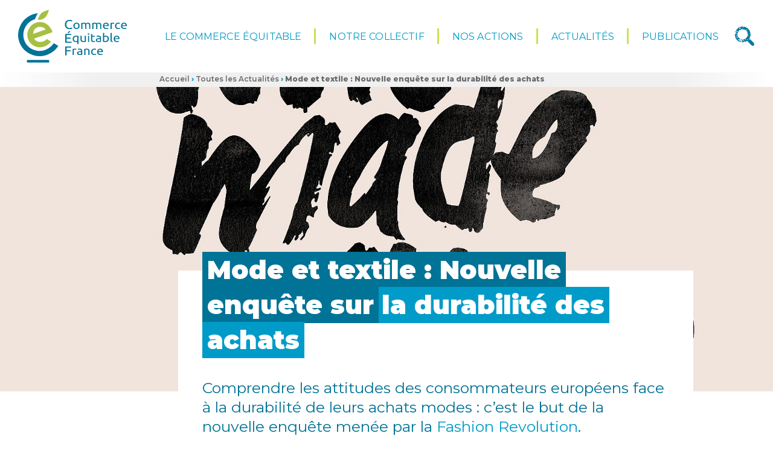

--- FILE ---
content_type: text/html; charset=UTF-8
request_url: https://www.commercequitable.org/actualites/mode-et-textile-39-des-consommateurs-souhaitent-que-les-travailleurs-aient-une-juste-remuneration/
body_size: 10106
content:
<!doctype html><html lang="fr-FR" prefix="og: http://ogp.me/ns#" class="no-js"><head><meta charset="UTF-8"><title>Mode et textile : Nouvelle enquête sur la durabilité des achats - Commerce Équitable France</title><link href="//www.google-analytics.com" rel="dns-prefetch"> <!--[if IE]><meta http-equiv="X-UA-Compatible" content="IE=edge,chrome=1"><![endif]--><meta name="viewport" content="width=device-width, initial-scale=1.0, maximum-scale=1.0, user-scalable=no"><meta name='robots' content='index, follow, max-image-preview:large, max-snippet:-1, max-video-preview:-1' /><link rel="canonical" href="https://www.commercequitable.org/actualites/mode-et-textile-39-des-consommateurs-souhaitent-que-les-travailleurs-aient-une-juste-remuneration/" /><meta property="og:locale" content="fr_FR" /><meta property="og:type" content="article" /><meta property="og:title" content="Mode et textile : Nouvelle enquête sur la durabilité des achats - Commerce Équitable France" /><meta property="og:description" content="Une enquête à grande échelle du mouvement citoyen mondial &quot;Fashion Revolution&quot;" /><meta property="og:url" content="https://www.commercequitable.org/actualites/mode-et-textile-39-des-consommateurs-souhaitent-que-les-travailleurs-aient-une-juste-remuneration/" /><meta property="og:site_name" content="Commerce Équitable France" /><meta property="article:publisher" content="https://fr-fr.facebook.com/CommerceEquitableFrance/" /><meta property="article:modified_time" content="2019-01-30T13:36:30+00:00" /><meta property="og:image" content="https://www.commercequitable.org/wp-content/uploads/mode-et-textile-39-des-consommateurs-souhaitent-que-les-travailleurs-aient-une-juste-remuneration/fashrev_brandassetsforsocialmedia11.jpg" /><meta property="og:image:width" content="1667" /><meta property="og:image:height" content="1667" /><meta property="og:image:type" content="image/jpeg" /><meta name="twitter:card" content="summary_large_image" /><meta name="twitter:site" content="@equitablefrance" /><meta name="twitter:label1" content="Durée de lecture estimée" /><meta name="twitter:data1" content="3 minutes" /> <script type="application/ld+json" class="yoast-schema-graph">{"@context":"https://schema.org","@graph":[{"@type":"WebPage","@id":"https://www.commercequitable.org/actualites/mode-et-textile-39-des-consommateurs-souhaitent-que-les-travailleurs-aient-une-juste-remuneration/","url":"https://www.commercequitable.org/actualites/mode-et-textile-39-des-consommateurs-souhaitent-que-les-travailleurs-aient-une-juste-remuneration/","name":"Mode et textile : Nouvelle enquête sur la durabilité des achats - Commerce Équitable France","isPartOf":{"@id":"https://www.commercequitable.org/#website"},"primaryImageOfPage":{"@id":"https://www.commercequitable.org/actualites/mode-et-textile-39-des-consommateurs-souhaitent-que-les-travailleurs-aient-une-juste-remuneration/#primaryimage"},"image":{"@id":"https://www.commercequitable.org/actualites/mode-et-textile-39-des-consommateurs-souhaitent-que-les-travailleurs-aient-une-juste-remuneration/#primaryimage"},"thumbnailUrl":"https://www.commercequitable.org/wp-content/uploads/mode-et-textile-39-des-consommateurs-souhaitent-que-les-travailleurs-aient-une-juste-remuneration/fashrev_brandassetsforsocialmedia11.jpg","datePublished":"2018-11-20T16:48:58+00:00","dateModified":"2019-01-30T13:36:30+00:00","breadcrumb":{"@id":"https://www.commercequitable.org/actualites/mode-et-textile-39-des-consommateurs-souhaitent-que-les-travailleurs-aient-une-juste-remuneration/#breadcrumb"},"inLanguage":"fr-FR","potentialAction":[{"@type":"ReadAction","target":["https://www.commercequitable.org/actualites/mode-et-textile-39-des-consommateurs-souhaitent-que-les-travailleurs-aient-une-juste-remuneration/"]}]},{"@type":"ImageObject","inLanguage":"fr-FR","@id":"https://www.commercequitable.org/actualites/mode-et-textile-39-des-consommateurs-souhaitent-que-les-travailleurs-aient-une-juste-remuneration/#primaryimage","url":"https://www.commercequitable.org/wp-content/uploads/mode-et-textile-39-des-consommateurs-souhaitent-que-les-travailleurs-aient-une-juste-remuneration/fashrev_brandassetsforsocialmedia11.jpg","contentUrl":"https://www.commercequitable.org/wp-content/uploads/mode-et-textile-39-des-consommateurs-souhaitent-que-les-travailleurs-aient-une-juste-remuneration/fashrev_brandassetsforsocialmedia11.jpg","width":1667,"height":1667},{"@type":"BreadcrumbList","@id":"https://www.commercequitable.org/actualites/mode-et-textile-39-des-consommateurs-souhaitent-que-les-travailleurs-aient-une-juste-remuneration/#breadcrumb","itemListElement":[{"@type":"ListItem","position":1,"name":"Accueil","item":"https://www.commercequitable.org/"},{"@type":"ListItem","position":2,"name":"Toutes les Actualités","item":"https://www.commercequitable.org/actualites/toutes-les-actualites/"},{"@type":"ListItem","position":3,"name":"Mode et textile : Nouvelle enquête sur la durabilité des achats"}]},{"@type":"WebSite","@id":"https://www.commercequitable.org/#website","url":"https://www.commercequitable.org/","name":"Commerce Équitable France","description":"Changeons nos échanges !","publisher":{"@id":"https://www.commercequitable.org/#organization"},"potentialAction":[{"@type":"SearchAction","target":{"@type":"EntryPoint","urlTemplate":"https://www.commercequitable.org/?s={search_term_string}"},"query-input":"required name=search_term_string"}],"inLanguage":"fr-FR"},{"@type":"Organization","@id":"https://www.commercequitable.org/#organization","name":"Commerce Équitable France","url":"https://www.commercequitable.org/","logo":{"@type":"ImageObject","inLanguage":"fr-FR","@id":"https://www.commercequitable.org/#/schema/logo/image/","url":"https://www.commercequitable.org/wp-content/uploads/accueil/logo_cfe.png","contentUrl":"https://www.commercequitable.org/wp-content/uploads/accueil/logo_cfe.png","width":600,"height":450,"caption":"Commerce Équitable France"},"image":{"@id":"https://www.commercequitable.org/#/schema/logo/image/"},"sameAs":["https://fr-fr.facebook.com/CommerceEquitableFrance/","https://twitter.com/equitablefrance","https://fr.linkedin.com/company/commerce-equitable-france"]}]}</script> <link rel='dns-prefetch' href='//ajax.googleapis.com' /><link rel='dns-prefetch' href='//cdnjs.cloudflare.com' /><link rel='dns-prefetch' href='//fonts.googleapis.com' /><link rel='stylesheet' id='wp-block-library-css' href='https://www.commercequitable.org/wp-includes/css/dist/block-library/style.min.css' media='all' /><style id='safe-svg-svg-icon-style-inline-css' type='text/css'>.safe-svg-cover{text-align:center}.safe-svg-cover .safe-svg-inside{display:inline-block;max-width:100%}.safe-svg-cover svg{height:100%;max-height:100%;max-width:100%;width:100%}</style><style id='classic-theme-styles-inline-css' type='text/css'>/*! This file is auto-generated */
.wp-block-button__link{color:#fff;background-color:#32373c;border-radius:9999px;box-shadow:none;text-decoration:none;padding:calc(.667em + 2px) calc(1.333em + 2px);font-size:1.125em}.wp-block-file__button{background:#32373c;color:#fff;text-decoration:none}</style><style id='global-styles-inline-css' type='text/css'>body{--wp--preset--color--black: #000000;--wp--preset--color--cyan-bluish-gray: #abb8c3;--wp--preset--color--white: #ffffff;--wp--preset--color--pale-pink: #f78da7;--wp--preset--color--vivid-red: #cf2e2e;--wp--preset--color--luminous-vivid-orange: #ff6900;--wp--preset--color--luminous-vivid-amber: #fcb900;--wp--preset--color--light-green-cyan: #7bdcb5;--wp--preset--color--vivid-green-cyan: #00d084;--wp--preset--color--pale-cyan-blue: #8ed1fc;--wp--preset--color--vivid-cyan-blue: #0693e3;--wp--preset--color--vivid-purple: #9b51e0;--wp--preset--gradient--vivid-cyan-blue-to-vivid-purple: linear-gradient(135deg,rgba(6,147,227,1) 0%,rgb(155,81,224) 100%);--wp--preset--gradient--light-green-cyan-to-vivid-green-cyan: linear-gradient(135deg,rgb(122,220,180) 0%,rgb(0,208,130) 100%);--wp--preset--gradient--luminous-vivid-amber-to-luminous-vivid-orange: linear-gradient(135deg,rgba(252,185,0,1) 0%,rgba(255,105,0,1) 100%);--wp--preset--gradient--luminous-vivid-orange-to-vivid-red: linear-gradient(135deg,rgba(255,105,0,1) 0%,rgb(207,46,46) 100%);--wp--preset--gradient--very-light-gray-to-cyan-bluish-gray: linear-gradient(135deg,rgb(238,238,238) 0%,rgb(169,184,195) 100%);--wp--preset--gradient--cool-to-warm-spectrum: linear-gradient(135deg,rgb(74,234,220) 0%,rgb(151,120,209) 20%,rgb(207,42,186) 40%,rgb(238,44,130) 60%,rgb(251,105,98) 80%,rgb(254,248,76) 100%);--wp--preset--gradient--blush-light-purple: linear-gradient(135deg,rgb(255,206,236) 0%,rgb(152,150,240) 100%);--wp--preset--gradient--blush-bordeaux: linear-gradient(135deg,rgb(254,205,165) 0%,rgb(254,45,45) 50%,rgb(107,0,62) 100%);--wp--preset--gradient--luminous-dusk: linear-gradient(135deg,rgb(255,203,112) 0%,rgb(199,81,192) 50%,rgb(65,88,208) 100%);--wp--preset--gradient--pale-ocean: linear-gradient(135deg,rgb(255,245,203) 0%,rgb(182,227,212) 50%,rgb(51,167,181) 100%);--wp--preset--gradient--electric-grass: linear-gradient(135deg,rgb(202,248,128) 0%,rgb(113,206,126) 100%);--wp--preset--gradient--midnight: linear-gradient(135deg,rgb(2,3,129) 0%,rgb(40,116,252) 100%);--wp--preset--font-size--small: 13px;--wp--preset--font-size--medium: 20px;--wp--preset--font-size--large: 36px;--wp--preset--font-size--x-large: 42px;--wp--preset--spacing--20: 0.44rem;--wp--preset--spacing--30: 0.67rem;--wp--preset--spacing--40: 1rem;--wp--preset--spacing--50: 1.5rem;--wp--preset--spacing--60: 2.25rem;--wp--preset--spacing--70: 3.38rem;--wp--preset--spacing--80: 5.06rem;--wp--preset--shadow--natural: 6px 6px 9px rgba(0, 0, 0, 0.2);--wp--preset--shadow--deep: 12px 12px 50px rgba(0, 0, 0, 0.4);--wp--preset--shadow--sharp: 6px 6px 0px rgba(0, 0, 0, 0.2);--wp--preset--shadow--outlined: 6px 6px 0px -3px rgba(255, 255, 255, 1), 6px 6px rgba(0, 0, 0, 1);--wp--preset--shadow--crisp: 6px 6px 0px rgba(0, 0, 0, 1);}:where(.is-layout-flex){gap: 0.5em;}:where(.is-layout-grid){gap: 0.5em;}body .is-layout-flow > .alignleft{float: left;margin-inline-start: 0;margin-inline-end: 2em;}body .is-layout-flow > .alignright{float: right;margin-inline-start: 2em;margin-inline-end: 0;}body .is-layout-flow > .aligncenter{margin-left: auto !important;margin-right: auto !important;}body .is-layout-constrained > .alignleft{float: left;margin-inline-start: 0;margin-inline-end: 2em;}body .is-layout-constrained > .alignright{float: right;margin-inline-start: 2em;margin-inline-end: 0;}body .is-layout-constrained > .aligncenter{margin-left: auto !important;margin-right: auto !important;}body .is-layout-constrained > :where(:not(.alignleft):not(.alignright):not(.alignfull)){max-width: var(--wp--style--global--content-size);margin-left: auto !important;margin-right: auto !important;}body .is-layout-constrained > .alignwide{max-width: var(--wp--style--global--wide-size);}body .is-layout-flex{display: flex;}body .is-layout-flex{flex-wrap: wrap;align-items: center;}body .is-layout-flex > *{margin: 0;}body .is-layout-grid{display: grid;}body .is-layout-grid > *{margin: 0;}:where(.wp-block-columns.is-layout-flex){gap: 2em;}:where(.wp-block-columns.is-layout-grid){gap: 2em;}:where(.wp-block-post-template.is-layout-flex){gap: 1.25em;}:where(.wp-block-post-template.is-layout-grid){gap: 1.25em;}.has-black-color{color: var(--wp--preset--color--black) !important;}.has-cyan-bluish-gray-color{color: var(--wp--preset--color--cyan-bluish-gray) !important;}.has-white-color{color: var(--wp--preset--color--white) !important;}.has-pale-pink-color{color: var(--wp--preset--color--pale-pink) !important;}.has-vivid-red-color{color: var(--wp--preset--color--vivid-red) !important;}.has-luminous-vivid-orange-color{color: var(--wp--preset--color--luminous-vivid-orange) !important;}.has-luminous-vivid-amber-color{color: var(--wp--preset--color--luminous-vivid-amber) !important;}.has-light-green-cyan-color{color: var(--wp--preset--color--light-green-cyan) !important;}.has-vivid-green-cyan-color{color: var(--wp--preset--color--vivid-green-cyan) !important;}.has-pale-cyan-blue-color{color: var(--wp--preset--color--pale-cyan-blue) !important;}.has-vivid-cyan-blue-color{color: var(--wp--preset--color--vivid-cyan-blue) !important;}.has-vivid-purple-color{color: var(--wp--preset--color--vivid-purple) !important;}.has-black-background-color{background-color: var(--wp--preset--color--black) !important;}.has-cyan-bluish-gray-background-color{background-color: var(--wp--preset--color--cyan-bluish-gray) !important;}.has-white-background-color{background-color: var(--wp--preset--color--white) !important;}.has-pale-pink-background-color{background-color: var(--wp--preset--color--pale-pink) !important;}.has-vivid-red-background-color{background-color: var(--wp--preset--color--vivid-red) !important;}.has-luminous-vivid-orange-background-color{background-color: var(--wp--preset--color--luminous-vivid-orange) !important;}.has-luminous-vivid-amber-background-color{background-color: var(--wp--preset--color--luminous-vivid-amber) !important;}.has-light-green-cyan-background-color{background-color: var(--wp--preset--color--light-green-cyan) !important;}.has-vivid-green-cyan-background-color{background-color: var(--wp--preset--color--vivid-green-cyan) !important;}.has-pale-cyan-blue-background-color{background-color: var(--wp--preset--color--pale-cyan-blue) !important;}.has-vivid-cyan-blue-background-color{background-color: var(--wp--preset--color--vivid-cyan-blue) !important;}.has-vivid-purple-background-color{background-color: var(--wp--preset--color--vivid-purple) !important;}.has-black-border-color{border-color: var(--wp--preset--color--black) !important;}.has-cyan-bluish-gray-border-color{border-color: var(--wp--preset--color--cyan-bluish-gray) !important;}.has-white-border-color{border-color: var(--wp--preset--color--white) !important;}.has-pale-pink-border-color{border-color: var(--wp--preset--color--pale-pink) !important;}.has-vivid-red-border-color{border-color: var(--wp--preset--color--vivid-red) !important;}.has-luminous-vivid-orange-border-color{border-color: var(--wp--preset--color--luminous-vivid-orange) !important;}.has-luminous-vivid-amber-border-color{border-color: var(--wp--preset--color--luminous-vivid-amber) !important;}.has-light-green-cyan-border-color{border-color: var(--wp--preset--color--light-green-cyan) !important;}.has-vivid-green-cyan-border-color{border-color: var(--wp--preset--color--vivid-green-cyan) !important;}.has-pale-cyan-blue-border-color{border-color: var(--wp--preset--color--pale-cyan-blue) !important;}.has-vivid-cyan-blue-border-color{border-color: var(--wp--preset--color--vivid-cyan-blue) !important;}.has-vivid-purple-border-color{border-color: var(--wp--preset--color--vivid-purple) !important;}.has-vivid-cyan-blue-to-vivid-purple-gradient-background{background: var(--wp--preset--gradient--vivid-cyan-blue-to-vivid-purple) !important;}.has-light-green-cyan-to-vivid-green-cyan-gradient-background{background: var(--wp--preset--gradient--light-green-cyan-to-vivid-green-cyan) !important;}.has-luminous-vivid-amber-to-luminous-vivid-orange-gradient-background{background: var(--wp--preset--gradient--luminous-vivid-amber-to-luminous-vivid-orange) !important;}.has-luminous-vivid-orange-to-vivid-red-gradient-background{background: var(--wp--preset--gradient--luminous-vivid-orange-to-vivid-red) !important;}.has-very-light-gray-to-cyan-bluish-gray-gradient-background{background: var(--wp--preset--gradient--very-light-gray-to-cyan-bluish-gray) !important;}.has-cool-to-warm-spectrum-gradient-background{background: var(--wp--preset--gradient--cool-to-warm-spectrum) !important;}.has-blush-light-purple-gradient-background{background: var(--wp--preset--gradient--blush-light-purple) !important;}.has-blush-bordeaux-gradient-background{background: var(--wp--preset--gradient--blush-bordeaux) !important;}.has-luminous-dusk-gradient-background{background: var(--wp--preset--gradient--luminous-dusk) !important;}.has-pale-ocean-gradient-background{background: var(--wp--preset--gradient--pale-ocean) !important;}.has-electric-grass-gradient-background{background: var(--wp--preset--gradient--electric-grass) !important;}.has-midnight-gradient-background{background: var(--wp--preset--gradient--midnight) !important;}.has-small-font-size{font-size: var(--wp--preset--font-size--small) !important;}.has-medium-font-size{font-size: var(--wp--preset--font-size--medium) !important;}.has-large-font-size{font-size: var(--wp--preset--font-size--large) !important;}.has-x-large-font-size{font-size: var(--wp--preset--font-size--x-large) !important;}
.wp-block-navigation a:where(:not(.wp-element-button)){color: inherit;}
:where(.wp-block-post-template.is-layout-flex){gap: 1.25em;}:where(.wp-block-post-template.is-layout-grid){gap: 1.25em;}
:where(.wp-block-columns.is-layout-flex){gap: 2em;}:where(.wp-block-columns.is-layout-grid){gap: 2em;}
.wp-block-pullquote{font-size: 1.5em;line-height: 1.6;}</style><link rel='stylesheet' id='ctf_styles-css' href='https://www.commercequitable.org/wp-content/cache/busting/1/wp-content/plugins/custom-twitter-feeds/css/ctf-styles.min-2.3.1.css' media='all' /><link rel='stylesheet' id='openagenda-legacy-css' href='https://www.commercequitable.org/wp-content/cache/busting/1/wp-content/plugins/openagenda/assets/css/legacy.min-3.0.0.css' media='all' /><link rel='stylesheet' id='wpb-google-fonts-css' href='https://fonts.googleapis.com/css?family=Faustina%3A400%2C400i%2C700%7CMontserrat%3A400%2C400i%2C600%2C600i%2C800%2C900&#038;ver=6.3.1' media='all' /><link rel='stylesheet' id='my-css-css' href='https://www.commercequitable.org/wp-content/cache/busting/1/wp-content/themes/cfe/style-1.0.7.1.css' media='all' /><link rel='stylesheet' id='wp_mailjet_form_builder_widget-widget-front-styles-css' href='https://www.commercequitable.org/wp-content/cache/busting/1/wp-content/plugins/mailjet-for-wordpress/src/widgetformbuilder/css/front-widget-6.1.6.css' media='all' /> <script type='text/javascript' src='https://ajax.googleapis.com/ajax/libs/jquery/1.12.4/jquery.min.js?ver=1.12.4' id='jquery-js'></script> <script type='text/javascript' src='https://cdnjs.cloudflare.com/ajax/libs/modernizr/2.8.3/modernizr.min.js?ver=2.8.3' id='modernizr-js'></script> <script type='text/javascript' id='search-filter-plugin-build-js-extra'>var SF_LDATA = {"ajax_url":"https:\/\/www.commercequitable.org\/wp-admin\/admin-ajax.php","home_url":"https:\/\/www.commercequitable.org\/","extensions":[]};</script> <script type='text/javascript' src='https://www.commercequitable.org/wp-content/cache/busting/1/wp-content/plugins/search-filter-pro/public/assets/js/search-filter-build.min-2.5.8.js' id='search-filter-plugin-build-js'></script> <script type='text/javascript' src='https://www.commercequitable.org/wp-content/cache/busting/1/wp-content/plugins/search-filter-pro/public/assets/js/chosen.jquery.min-2.5.8.js' id='search-filter-plugin-chosen-js'></script> <link rel="https://api.w.org/" href="https://www.commercequitable.org/wp-json/" /><link rel="alternate" type="application/json+oembed" href="https://www.commercequitable.org/wp-json/oembed/1.0/embed?url=https%3A%2F%2Fwww.commercequitable.org%2Factualites%2Fmode-et-textile-39-des-consommateurs-souhaitent-que-les-travailleurs-aient-une-juste-remuneration%2F" /><link rel="alternate" type="text/xml+oembed" href="https://www.commercequitable.org/wp-json/oembed/1.0/embed?url=https%3A%2F%2Fwww.commercequitable.org%2Factualites%2Fmode-et-textile-39-des-consommateurs-souhaitent-que-les-travailleurs-aient-une-juste-remuneration%2F&#038;format=xml" />  <script>(function(w,d,s,l,i){w[l]=w[l]||[];w[l].push({'gtm.start':
new Date().getTime(),event:'gtm.js'});var f=d.getElementsByTagName(s)[0],
j=d.createElement(s),dl=l!='dataLayer'?'&l='+l:'';j.async=true;j.src=
'https://www.googletagmanager.com/gtm.js?id='+i+dl;f.parentNode.insertBefore(j,f);
})(window,document,'script','dataLayer','GTM-W299LNNR');</script> <style id="oa-styles">:root{--oa-main-color: #41acdd }</style><meta name="generator" content="Elementor 3.15.3; features: e_dom_optimization, e_optimized_assets_loading, e_optimized_css_loading, additional_custom_breakpoints; settings: css_print_method-external, google_font-enabled, font_display-swap"><link rel="icon" href="https://www.commercequitable.org/wp-content/uploads/cropped-fonticon-cfe-80x80.gif" sizes="32x32" /><link rel="icon" href="https://www.commercequitable.org/wp-content/uploads/cropped-fonticon-cfe-310x310.gif" sizes="192x192" /><link rel="apple-touch-icon" href="https://www.commercequitable.org/wp-content/uploads/cropped-fonticon-cfe-310x310.gif" /><meta name="msapplication-TileImage" content="https://www.commercequitable.org/wp-content/uploads/cropped-fonticon-cfe-310x310.gif" />  <script type="text/javascript">var _paq = _paq || [];
		  <!-- Debut - Obligation CNIL -->
		_paq.push([function() {
		    var self = this;
		    function getOriginalVisitorCookieTimeout() {
		        var now = new Date(),
		        nowTs = Math.round(now.getTime() / 1000),
		        visitorInfo = self.getVisitorInfo();
		        var createTs = parseInt(visitorInfo[2]);
		        var cookieTimeout = 33696000; // 13 mois en secondes
		        var originalTimeout = createTs + cookieTimeout - nowTs;
		        return originalTimeout;
		    }
		    this.setVisitorCookieTimeout( getOriginalVisitorCookieTimeout() );
		}]);
		<!-- Fin - Obligation CNIL -->
		  /* tracker methods like "setCustomDimension" should be called before "trackPageView" */
		  _paq.push(["setDoNotTrack", true]);
		  _paq.push(['trackPageView']);
		  _paq.push(['enableLinkTracking']);
		  (function() {
		    var u="//www.commercequitable.org/matomo/";
		    _paq.push(['setTrackerUrl', u+'piwik.php']);
		    _paq.push(['setSiteId', '1']);
		    var d=document, g=d.createElement('script'), s=d.getElementsByTagName('script')[0];
		    g.type='text/javascript'; g.async=true; g.defer=true; g.src=u+'piwik.js'; s.parentNode.insertBefore(g,s);
		  })();</script> <noscript><p><img src="//www.commercequitable.org/matomo/piwik.php?idsite=1&amp;rec=1" style="border:0;" alt="" /></p></noscript></head><body class="actualite-template-default single single-actualite postid-313 mode-et-textile-39-des-consommateurs-souhaitent-que-les-travailleurs-aient-une-juste-remuneration browser-chrome elementor-default elementor-kit-4657"><header class="header wrapper-full" role="banner"><div class="wrapper-inner"><div class="header-content transition"><div class="logo no-select"> <a href="https://www.commercequitable.org" class="bt-full" title="Commerce Équitable France"> <img class="transition" src="https://www.commercequitable.org/wp-content/themes/cfe/img/SVG/logo-commerce-equitable-france.svg" alt="-" width="180" height="90"> </a></div><nav class="nav no-select" role="navigation"><ul class="menu-header" id="menu-header" ><li id="menu-item-115" class="le-commerce-equitable menu-item menu-item-type-post_type menu-item-object-page menu-item-has-children menu-item-115 menu-item-le-commerce-equitable"><a href="https://www.commercequitable.org/le-commerce-equitable/" title="Le commerce équitable"><span data-hover="Le commerce équitable">Le commerce équitable</span></a><ul class="sub-menu"><li id="menu-item-116" class="definitions-et-reglementation menu-item menu-item-type-post_type menu-item-object-page menu-item-116 menu-item-definitions"><a href="https://www.commercequitable.org/le-commerce-equitable/definitions/" title="Définitions et réglementation"><span data-hover="Définitions et réglementation">Définitions et réglementation</span></a></li><li id="menu-item-117" class="observatoire-du-commerce-equitable menu-item menu-item-type-post_type menu-item-object-page menu-item-117 menu-item-quelques-chiffres"><a href="https://www.commercequitable.org/le-commerce-equitable/quelques-chiffres/" title="Observatoire du commerce équitable"><span data-hover="Observatoire du commerce équitable">Observatoire du commerce équitable</span></a></li><li id="menu-item-118" class="les-labels-de-commerce-equitable menu-item menu-item-type-post_type menu-item-object-page menu-item-118 menu-item-les-labels"><a href="https://www.commercequitable.org/le-commerce-equitable/les-labels/" title="Les labels de commerce équitable"><span data-hover="Les labels de commerce équitable">Les labels de commerce équitable</span></a></li><li id="menu-item-3365" class="lhistoire-du-mouvement menu-item menu-item-type-post_type menu-item-object-page menu-item-3365 menu-item-quelques-dates"><a href="https://www.commercequitable.org/quelques-dates/" title="L'histoire du mouvement"><span data-hover="L'histoire du mouvement">L&rsquo;histoire du mouvement</span></a></li><li id="menu-item-6484" class="innovations-agroecologiques-commerce-equitable menu-item menu-item-type-post_type menu-item-object-page menu-item-6484 menu-item-innovations-agroecologiques-commerce-equitable"><a href="https://www.commercequitable.org/innovations-agroecologiques-commerce-equitable/" title="Innovations agroécologiques &#038; Commerce équitable"><span data-hover="Innovations agroécologiques &#038; Commerce équitable">Innovations agroécologiques &#038; Commerce équitable</span></a></li></ul></li><li id="menu-item-110" class="notre-collectif menu-item menu-item-type-post_type menu-item-object-page menu-item-has-children menu-item-110 menu-item-notre-collectif"><a href="https://www.commercequitable.org/notre-collectif/" title="Notre collectif"><span data-hover="Notre collectif">Notre collectif</span></a><ul class="sub-menu"><li id="menu-item-111" class="qui-sommes-nous menu-item menu-item-type-post_type menu-item-object-page menu-item-111 menu-item-commerce-equitable-france"><a href="https://www.commercequitable.org/notre-collectif/commerce-equitable-france/" title="Qui sommes-nous ?"><span data-hover="Qui sommes-nous ?">Qui sommes-nous ?</span></a></li><li id="menu-item-6964" class="notre-vision menu-item menu-item-type-post_type menu-item-object-page menu-item-6964 menu-item-la-vision-du-mouvement-francais-du-commerce-equitable"><a href="https://www.commercequitable.org/la-vision-du-mouvement-francais-du-commerce-equitable/" title="Notre vision"><span data-hover="Notre vision">Notre vision</span></a></li><li id="menu-item-112" class="nos-missions menu-item menu-item-type-post_type menu-item-object-page menu-item-112 menu-item-nos-missions"><a href="https://www.commercequitable.org/notre-collectif/nos-missions/" title="Nos missions"><span data-hover="Nos missions">Nos missions</span></a></li><li id="menu-item-113" class="nos-membres menu-item menu-item-type-post_type menu-item-object-page menu-item-113 menu-item-nos-membres"><a href="https://www.commercequitable.org/notre-collectif/nos-membres/" title="Nos membres"><span data-hover="Nos membres">Nos membres</span></a></li><li id="menu-item-2353" class="nos-formations menu-item menu-item-type-post_type menu-item-object-page menu-item-2353 menu-item-se-former"><a href="https://www.commercequitable.org/se-former/" title="Nos formations"><span data-hover="Nos formations">Nos formations</span></a></li><li id="menu-item-3665" class="espace-membres menu-item menu-item-type-post_type menu-item-object-page menu-item-3665 menu-item-espace-membres"><a href="https://www.commercequitable.org/espace-membres/" title="Espace membres"><span data-hover="Espace membres">Espace membres</span></a></li></ul></li><li id="menu-item-121" class="nos-actions menu-item menu-item-type-post_type menu-item-object-page menu-item-has-children menu-item-121 menu-item-nos-campagnes"><a href="https://www.commercequitable.org/nos-campagnes/" title="Nos actions"><span data-hover="Nos actions">Nos actions</span></a><ul class="sub-menu"><li id="menu-item-5171" class="restauration-collective-territoires menu-item menu-item-type-post_type menu-item-object-page menu-item-5171 menu-item-territoires"><a href="https://www.commercequitable.org/territoires/" title="Restauration collective & Territoires"><span data-hover="Restauration collective & Territoires">Restauration collective &#038; Territoires</span></a></li><li id="menu-item-5165" class="programme-deducation menu-item menu-item-type-custom menu-item-object-custom menu-item-5165 menu-item-programme-deducation-au-commerce-equitable"><a href="https://education.commercequitable.org/" title="Programme d'éducation"><span data-hover="Programme d'éducation">Programme d&rsquo;éducation</span></a></li><li id="menu-item-5166" class="programme-equite-en-afrique-de-louest menu-item menu-item-type-custom menu-item-object-custom menu-item-5166 menu-item-programme-equite-en-afrique-de-louest"><a href="https://programme-equite.org/" title="Programme Équité en Afrique de l'Ouest"><span data-hover="Programme Équité en Afrique de l'Ouest">Programme Équité en Afrique de l&rsquo;Ouest</span></a></li><li id="menu-item-5173" class="filieres-francaises menu-item menu-item-type-post_type menu-item-object-page menu-item-5173 menu-item-commerce-equitable-origine-france"><a href="https://www.commercequitable.org/notre-collectif/commerce-equitable-origine-france/" title="Filières françaises"><span data-hover="Filières françaises">Filières françaises</span></a></li><li id="menu-item-5168" class="quinzaine-du-commerce-equitable menu-item menu-item-type-custom menu-item-object-custom menu-item-5168 menu-item-quinzaine-du-commerce-equitable"><a href="https://www.quinzaine-commerce-equitable.org/" title="Quinzaine du commerce équitable"><span data-hover="Quinzaine du commerce équitable">Quinzaine du commerce équitable</span></a></li><li id="menu-item-7121" class="assises-nationales-du-commerce-equitable menu-item menu-item-type-post_type menu-item-object-page menu-item-7121 menu-item-assises-nationales-du-commerce-equitable"><a href="https://www.commercequitable.org/assises-nationales-du-commerce-equitable/" title="ASSISES NATIONALES DU COMMERCE ÉQUITABLE"><span data-hover="ASSISES NATIONALES DU COMMERCE ÉQUITABLE">ASSISES NATIONALES DU COMMERCE ÉQUITABLE</span></a></li><li id="menu-item-6084" class="programme-solidarithe menu-item menu-item-type-post_type menu-item-object-page menu-item-6084 menu-item-solidari-the"><a href="https://www.commercequitable.org/solidari-the/" title="Programme Solidari’thé"><span data-hover="Programme Solidari’thé">Programme Solidari’thé</span></a></li></ul></li><li id="menu-item-126" class="actualites menu-item menu-item-type-post_type menu-item-object-page menu-item-has-children menu-item-126 menu-item-actualites"><a href="https://www.commercequitable.org/actualites/" title="Actualités"><span data-hover="Actualités">Actualités</span></a><ul class="sub-menu"><li id="menu-item-127" class="toutes-les-actualites menu-item menu-item-type-post_type menu-item-object-page menu-item-127 menu-item-toutes-les-actualites"><a href="https://www.commercequitable.org/actualites/toutes-les-actualites/" title="Toutes les actualités"><span data-hover="Toutes les actualités">Toutes les actualités</span></a></li><li id="menu-item-3446" class="espace-presse menu-item menu-item-type-post_type menu-item-object-page menu-item-3446 menu-item-espace-presse"><a href="https://www.commercequitable.org/autres/espace-presse/" title="Espace presse"><span data-hover="Espace presse">Espace presse</span></a></li><li id="menu-item-5174" class="newsletters menu-item menu-item-type-post_type menu-item-object-page menu-item-5174 menu-item-newsletters"><a href="https://www.commercequitable.org/newsletters/" title="Newsletters"><span data-hover="Newsletters">Newsletters</span></a></li></ul></li><li id="menu-item-217" class="publications menu-item menu-item-type-post_type menu-item-object-page menu-item-217 menu-item-publications"><a href="https://www.commercequitable.org/publications/" title="Publications"><span data-hover="Publications">Publications</span></a></li></ul></nav><div class="nav-alt no-select"><div class="loupe "> <a href="#" class="bt-full" title="Rechercher"><div class="icone-loupe"></div></a></div></div></div></div><div class="wrapper-search-form"><div class="wrapper-inner"><div class="flex-grid align-items-center justify-content-center"><div class="col col--5"><form class="search-form" method="get" action="https://www.commercequitable.org" role="search"> <input class="search-input" type="search" name="s" placeholder="Votre recherche…"> <button class="search-submit no-select" type="submit" role="button" title="Rechercher"><span class="icone-loupe-blanc"></span></button></form></div></div></div></div><div class="wrapper-breadcrumb wrapper-inner"><div class="flex-grid"><div class="col col--2 hideifsmallscreen"></div><div class="col col--6 col-breadcrumbs"><p id="breadcrumbs" class="like-h5"><span><span><a href="https://www.commercequitable.org/">Accueil</a></span> <span class="coultxt-bleu strong">›</span> <span><a href="https://www.commercequitable.org/actualites/toutes-les-actualites/">Toutes les Actualités</a></span> <span class="coultxt-bleu strong">›</span> <span class="breadcrumb_last" aria-current="page"><strong>Mode et textile : Nouvelle enquête sur la durabilité des achats</strong></span></span></p></div></div></div></header><div class="wrapper"></div><main role="main" class="main"><section><div class="wrap-img-bg-page wrapper-full"><div class="wrap-bg"><div class="bg lazy-background show-opacity" style="background-image:url(https://www.commercequitable.org/wp-content/uploads/mode-et-textile-39-des-consommateurs-souhaitent-que-les-travailleurs-aient-une-juste-remuneration/fashrev_brandassetsforsocialmedia11-1667x760.jpg)"></div></div></div><div class="wrapper-inner bg-page"><article id="post-313" class="flex-grid post-313 actualite type-actualite status-publish has-post-thumbnail hentry"><div class="col col--2 col-sommaire"><div class="wrapper-sommaire sticky-col show-frombottom hideifsmallscreen"><h4 class="title-sommaire">Sommaire</h4><ul class="content-sommaire"></ul></div></div><div class="col col--5 col-content"><div class="wrapper-page-content show-frombottom"><h1 class="page-title">Mode et textile : Nouvelle enquête sur la durabilité des achats</h1><div class="content"><h2>Comprendre les attitudes des consommateurs européens face à la durabilité de leurs achats modes : c’est le but de la nouvelle enquête menée par la <a href="https://www.fashionrevolution.org/">Fashion Revolution</a>.</h2><p>&nbsp;</p><p>Le mouvement citoyen mondial a sondé  5 000 personnes provenant des 5 plus grands marchés européens de la mode : Allemagne, Royaume-Uni, France, Italie, Espagne.</p><p>&nbsp;</p><p>&nbsp;</p><p>&nbsp;</p><h3>Des consommateurs avertis</h3><p><img decoding="async" fetchpriority="high" class="wp-image-841 size-thumbnail alignright" src="https://www.commercequitable.org/wp-content/uploads/mode-et-textile-39-des-consommateurs-souhaitent-que-les-travailleurs-aient-une-juste-remuneration/fashrev_brandassetsforsocialmedia11-310x310.jpg" alt="" width="310" height="310" srcset="https://www.commercequitable.org/wp-content/uploads/mode-et-textile-39-des-consommateurs-souhaitent-que-les-travailleurs-aient-une-juste-remuneration/fashrev_brandassetsforsocialmedia11-310x310.jpg 310w, https://www.commercequitable.org/wp-content/uploads/mode-et-textile-39-des-consommateurs-souhaitent-que-les-travailleurs-aient-une-juste-remuneration/fashrev_brandassetsforsocialmedia11-660x660.jpg 660w, https://www.commercequitable.org/wp-content/uploads/mode-et-textile-39-des-consommateurs-souhaitent-que-les-travailleurs-aient-une-juste-remuneration/fashrev_brandassetsforsocialmedia11-768x768.jpg 768w, https://www.commercequitable.org/wp-content/uploads/mode-et-textile-39-des-consommateurs-souhaitent-que-les-travailleurs-aient-une-juste-remuneration/fashrev_brandassetsforsocialmedia11-900x900.jpg 900w, https://www.commercequitable.org/wp-content/uploads/mode-et-textile-39-des-consommateurs-souhaitent-que-les-travailleurs-aient-une-juste-remuneration/fashrev_brandassetsforsocialmedia11-80x80.jpg 80w, https://www.commercequitable.org/wp-content/uploads/mode-et-textile-39-des-consommateurs-souhaitent-que-les-travailleurs-aient-une-juste-remuneration/fashrev_brandassetsforsocialmedia11.jpg 1667w" sizes="(max-width: 310px) 100vw, 310px" />L’enquête, portée par le projet Fair Trade Live Fair, s’axe sur la transparence pour les consommateurs des marques de mode envers leurs impacts sociaux et environnementaux ainsi que sur le rôle que le gouvernement devrait y jouer.</p><p>&nbsp;</p><p>Les 5 000 réponses des participants européens nous apprennent que :</p><ul><li>38% considèrent  comme importants les impacts sociaux lors de l’achat.</li><li>37% considèrent comme importants les impacts environnementaux lors de l’achat</li><li>39% déclarent que la rémunération à un salaire juste pour les travailleurs est plus importante que d’autres sujets comme la protection de l’environnement, les conditions de travail sûres, le bien-être animal, la production locale et l’utilisation de matériaux recyclés.<div class="clear"> </div></li></ul><p>La majorité des participants aimeraient en savoir plus sur les vêtements qu’ils achètent : l’endroit où ils sont faits, par qui, avec quoi ils sont fabriqués, qui sont les fournisseurs de matières premières et comment sont abordés les problèmes sociaux et environnementaux par les marques.</p><p>&nbsp;</p><p>&nbsp;</p><h3>Le rôle des gouvernements</h3><p>La plupart des répondants pense que le gouvernement a un rôle crucial à jouer pour s’assurer que les vêtements sont fabriqués de manière durable. Les consommateurs pensent que la loi devrait obliger les marques à respecter les droits humains des travailleurs, à protéger l’environnement, à fournir des informations sur les impacts sociaux et environnementaux de leur entreprise et à dire s’ils payent les ouvriers à un salaire juste.</p><p>Les consommateurs aimerait que les marques et les gouvernements abordent des problèmes clés tels que la pauvreté dans le monde, les salaires équitables, la protection de l’environnement, le changement climatique et l’inégalité des sexes.</p><p>&nbsp;</p><p>&nbsp;</p><h3>Les recommandations de la Fashion Revolution</h3><p>En conclusion l’étude propose plusieurs recommandations afin que les marques de mode tendent vers un mode de fonctionnement durable, équitable et transparent envers leurs politiques internes.</p><p>&nbsp;</p><p><span style="color: #007396;">La Fashion Revolution recommande <strong>aux citoyens </strong>de :</span></p><ol><li>Considérer les impacts sociaux et environnementaux des vêtements lors de l’achat.</li><li>Demander directement aux marques #whomademyclothes.</li><li>Ecrire aux élus en leur demandant de faire plus.</li><li>Parler à ses amis et à sa famille de l’impact social et environnemental des vêtements qu’ils achètent.</li></ol><p>&nbsp;</p><p><span style="color: #007396;">La Fashion Revolution recommande <strong>aux marques </strong>de :</span></p><ol><li>Fournir plus d&rsquo;informations sociales et environnementales aux clients.</li><li>Prioriser et communiquer les problèmes sociaux et environnementaux qui intéressent le plus les gens.</li><li>Inclure davantage d&rsquo;informations sur les emballages.</li></ol><p>&nbsp;</p><p><span style="color: #007396;">La Fashion Revolution recommande <strong>aux gouvernements </strong>de :</span></p><ol><li>Mieux reconnaître la responsabilité des gouvernements à veiller à ce que les vêtements soient produits de façon durable.</li><li>Examiner quelles réglementations pourraient être adoptées pour les marques afin de protéger les droits humains et l’environnement.</li><li>Donner la priorité à plus de financement et d’appui technique afin de parvenir à une production et à une consommation durable dans la mode.</li></ol><p>&nbsp;</p><p>Retrouvez dans son intégralité <a href="https://www.fashionrevolution.org/resources/consumer-survey/"><strong>l’enquête de la Fashion Revolution</strong></a> (disponible uniquement en anglais).</p><p>&nbsp;</p><p><a href="https://www.commercequitable.org/wp-content/uploads/assistant-edition/201118_fashrev_consumersurvey_2018.pdf"><img decoding="async" class="ombre incline alignnone wp-image-843" src="https://www.commercequitable.org/wp-content/uploads/assistant-edition/201118_fashrev_consumersurvey_2018_pdf_mini.png" alt="" width="150" height="212" srcset="https://www.commercequitable.org/wp-content/uploads/assistant-edition/201118_fashrev_consumersurvey_2018_pdf_mini.png 424w, https://www.commercequitable.org/wp-content/uploads/assistant-edition/201118_fashrev_consumersurvey_2018_pdf_mini-310x439.png 310w, https://www.commercequitable.org/wp-content/uploads/assistant-edition/201118_fashrev_consumersurvey_2018_pdf_mini-57x80.png 57w" sizes="(max-width: 150px) 100vw, 150px" /></a><a href="https://www.commercequitable.org/wp-content/uploads/assistant-edition/201118_fashrev_consumersurvey_2018.pdf">Télécharger l&rsquo;enquête au format pdf</a></p></div></div></div><div class="col col--1 col-share"><div class="wrapper-share sticky-col show-frombottom"><div class="a2a_kit a2a_kit_size_32 a2a_default_style no-select" data-a2a-icon-color="#009BC8"> <a class="a2a_button_facebook" title="Partager avec Facebook"></a> <a class="a2a_button_twitter" title="Partager avec Twitter"></a> <a class="a2a_button_linkedin" title="Partager avec Linkedin"></a> <a class="a2a_button_email" title="Partager par Email"></a></div><script async src="https://static.addtoany.com/menu/page.js"></script> </div></div></article></section></main></div><footer class="footer wrapper-full" role="contentinfo"><div class="wrapper-inner"><div class="footer-content transition"><div class="flex-grid"><div class="col col--2 col-contact "><p><a class="bt-full&quot;" href="https://www.commercequitable.org/"><img decoding="async" loading="lazy" class="alignnone wp-image-139" role="img" src="https://www.commercequitable.org/wp-content/uploads/logo-blanc-commerce-equitable-france.svg" alt="" width="190" height="114" /></a></p><h4><strong><span style="color: #ffffff;">Cité du Développement Durable</span></strong></h4><h4><strong><span style="color: #ffffff;">Jardin d‘agronomie tropicale de Paris René Dumond</span></strong></h4><h4><strong><span style="color: #ffffff;">45 bis, avenue de la Belle Gabrielle</span></strong><br /> <strong><span style="color: #ffffff;">94130 Nogent-sur-Marne Cedex</span></strong></h4></div><div class="col col--5 col-nav "><nav class="nav-footer" role="navigation"><ul class="menu-footer" id="menu-footer" ><li id="menu-item-105" class="notre-collectif menu-item menu-item-type-post_type menu-item-object-page menu-item-has-children menu-item-105 menu-item-notre-collectif"><a href="https://www.commercequitable.org/notre-collectif/" title="Notre collectif"><span data-hover="Notre collectif">Notre collectif</span></a><ul class="sub-menu"><li id="menu-item-106" class="commerce-equitable-france menu-item menu-item-type-post_type menu-item-object-page menu-item-106 menu-item-commerce-equitable-france"><a href="https://www.commercequitable.org/notre-collectif/commerce-equitable-france/" title="Commerce Équitable France"><span data-hover="Commerce Équitable France">Commerce Équitable France</span></a></li><li id="menu-item-107" class="nos-missions menu-item menu-item-type-post_type menu-item-object-page menu-item-107 menu-item-nos-missions"><a href="https://www.commercequitable.org/notre-collectif/nos-missions/" title="Nos missions"><span data-hover="Nos missions">Nos missions</span></a></li><li id="menu-item-108" class="nos-membres menu-item menu-item-type-post_type menu-item-object-page menu-item-108 menu-item-nos-membres"><a href="https://www.commercequitable.org/notre-collectif/nos-membres/" title="Nos membres"><span data-hover="Nos membres">Nos membres</span></a></li><li id="menu-item-109" class="nos-programmes menu-item menu-item-type-post_type menu-item-object-page menu-item-109 menu-item-nos-programmes"><a href="https://www.commercequitable.org/notre-collectif/nos-programmes/" title="Nos programmes"><span data-hover="Nos programmes">Nos programmes</span></a></li><li id="menu-item-731" class="commerce-equitable-origine-france menu-item menu-item-type-post_type menu-item-object-page menu-item-731 menu-item-commerce-equitable-origine-france"><a href="https://www.commercequitable.org/notre-collectif/commerce-equitable-origine-france/" title="Commerce Equitable "Origine France""><span data-hover="Commerce Equitable "Origine France"">Commerce Equitable « Origine France »</span></a></li><li id="menu-item-4551" class="restauration-collective-achats-publics-et-commerce-equitable-dans-les-territoires menu-item menu-item-type-post_type menu-item-object-page menu-item-4551 menu-item-territoires"><a href="https://www.commercequitable.org/territoires/" title="Restauration collective, achats publics et commerce équitable dans les territoires"><span data-hover="Restauration collective, achats publics et commerce équitable dans les territoires">Restauration collective, achats publics et commerce équitable dans les territoires</span></a></li><li id="menu-item-2254" class="fair-future menu-item menu-item-type-post_type menu-item-object-page menu-item-2254 menu-item-fair-future"><a href="https://www.commercequitable.org/fair-future/" title="Fair Future"><span data-hover="Fair Future">Fair Future</span></a></li></ul></li><li id="menu-item-99" class="le-commerce-equitable menu-item menu-item-type-post_type menu-item-object-page menu-item-has-children menu-item-99 menu-item-le-commerce-equitable"><a href="https://www.commercequitable.org/le-commerce-equitable/" title="Le commerce équitable"><span data-hover="Le commerce équitable">Le commerce équitable</span></a><ul class="sub-menu"><li id="menu-item-100" class="definitions-et-reglementation menu-item menu-item-type-post_type menu-item-object-page menu-item-100 menu-item-definitions"><a href="https://www.commercequitable.org/le-commerce-equitable/definitions/" title="Définitions et réglementation"><span data-hover="Définitions et réglementation">Définitions et réglementation</span></a></li><li id="menu-item-101" class="observatoire-du-commerce-equitable menu-item menu-item-type-post_type menu-item-object-page menu-item-101 menu-item-quelques-chiffres"><a href="https://www.commercequitable.org/le-commerce-equitable/quelques-chiffres/" title="Observatoire du commerce équitable"><span data-hover="Observatoire du commerce équitable">Observatoire du commerce équitable</span></a></li><li id="menu-item-6491" class="innovations-agroecologiques-commerce-equitable menu-item menu-item-type-post_type menu-item-object-page menu-item-6491 menu-item-innovations-agroecologiques-commerce-equitable"><a href="https://www.commercequitable.org/innovations-agroecologiques-commerce-equitable/" title="Innovations agroécologiques &#038; Commerce équitable"><span data-hover="Innovations agroécologiques &#038; Commerce équitable">Innovations agroécologiques &#038; Commerce équitable</span></a></li><li id="menu-item-102" class="les-labels-de-commerce-equitable menu-item menu-item-type-post_type menu-item-object-page menu-item-102 menu-item-les-labels"><a href="https://www.commercequitable.org/le-commerce-equitable/les-labels/" title="Les labels de commerce équitable"><span data-hover="Les labels de commerce équitable">Les labels de commerce équitable</span></a></li><li id="menu-item-103" class="les-impacts menu-item menu-item-type-post_type menu-item-object-page menu-item-103 menu-item-les-impacts"><a href="https://www.commercequitable.org/le-commerce-equitable/les-impacts/" title="Les impacts"><span data-hover="Les impacts">Les impacts</span></a></li><li id="menu-item-104" class="sengager menu-item menu-item-type-post_type menu-item-object-page menu-item-104 menu-item-s-engager"><a href="https://www.commercequitable.org/le-commerce-equitable/s-engager/" title="S’engager"><span data-hover="S’engager">S’engager</span></a></li><li id="menu-item-2352" class="nos-formations menu-item menu-item-type-post_type menu-item-object-page menu-item-2352 menu-item-se-former"><a href="https://www.commercequitable.org/se-former/" title="Nos formations"><span data-hover="Nos formations">Nos formations</span></a></li></ul></li><li id="menu-item-94" class="nos-campagnes menu-item menu-item-type-post_type menu-item-object-page menu-item-has-children menu-item-94 menu-item-nos-campagnes"><a href="https://www.commercequitable.org/nos-campagnes/" title="Nos campagnes"><span data-hover="Nos campagnes">Nos campagnes</span></a><ul class="sub-menu"><li id="menu-item-264" class="un-cafe-a-lequite menu-item menu-item-type-post_type menu-item-object-page menu-item-264 menu-item-un-cafe-a-lequite"><a href="https://www.commercequitable.org/nos-campagnes/un-cafe-a-lequite/" title="Un café à l’équité"><span data-hover="Un café à l’équité">Un café à l’équité</span></a></li><li id="menu-item-97" class="quinzaine-du-commerce-equitable menu-item menu-item-type-post_type menu-item-object-page menu-item-97 menu-item-quinzaine-du-commerce-equitable"><a href="https://www.commercequitable.org/nos-campagnes/quinzaine-du-commerce-equitable/" title="Quinzaine du commerce équitable"><span data-hover="Quinzaine du commerce équitable">Quinzaine du commerce équitable</span></a></li><li id="menu-item-3125" class="pour-une-fiscalite-sociale-et-ecologique menu-item menu-item-type-post_type menu-item-object-page menu-item-3125 menu-item-pour-une-fiscalite-sociale-et-ecologique"><a href="https://www.commercequitable.org/nos-campagnes/pour-une-fiscalite-sociale-et-ecologique/" title="Pour une fiscalité sociale et écologique"><span data-hover="Pour une fiscalité sociale et écologique">Pour une fiscalité sociale et écologique</span></a></li></ul></li><li id="menu-item-91" class="actualites menu-item menu-item-type-post_type menu-item-object-page menu-item-has-children menu-item-91 menu-item-actualites"><a href="https://www.commercequitable.org/actualites/" title="Actualités"><span data-hover="Actualités">Actualités</span></a><ul class="sub-menu"><li id="menu-item-92" class="toutes-les-actualites menu-item menu-item-type-post_type menu-item-object-page menu-item-92 menu-item-toutes-les-actualites"><a href="https://www.commercequitable.org/actualites/toutes-les-actualites/" title="Toutes les actualités"><span data-hover="Toutes les actualités">Toutes les actualités</span></a></li><li id="menu-item-93" class="agenda menu-item menu-item-type-post_type menu-item-object-page menu-item-93 menu-item-agenda"><a href="https://www.commercequitable.org/actualites/agenda/" title="Agenda"><span data-hover="Agenda">Agenda</span></a></li></ul></li><li id="menu-item-89" class="publications menu-item menu-item-type-post_type menu-item-object-page menu-item-89 menu-item-publications"><a href="https://www.commercequitable.org/publications/" title="Publications"><span data-hover="Publications">Publications</span></a></li><li id="menu-item-84" class="autres menu-item menu-item-type-post_type menu-item-object-page menu-item-has-children menu-item-84 menu-item-autres"><a href="https://www.commercequitable.org/autres/" title="Autres"><span data-hover="Autres">Autres</span></a><ul class="sub-menu"><li id="menu-item-3123" class="newsletters menu-item menu-item-type-post_type menu-item-object-page menu-item-3123 menu-item-newsletters"><a href="https://www.commercequitable.org/newsletters/" title="Newsletters"><span data-hover="Newsletters">Newsletters</span></a></li><li id="menu-item-85" class="emplois-et-stages menu-item menu-item-type-post_type menu-item-object-page menu-item-85 menu-item-emplois-et-stages"><a href="https://www.commercequitable.org/autres/emplois-et-stages/" title="Emplois et stages"><span data-hover="Emplois et stages">Emplois et stages</span></a></li><li id="menu-item-6124" class="ils-nous-soutiennent menu-item menu-item-type-post_type menu-item-object-page menu-item-6124 menu-item-elementor-6101"><a href="https://www.commercequitable.org/elementor-6101/" title="Ils nous soutiennent"><span data-hover="Ils nous soutiennent">Ils nous soutiennent</span></a></li><li id="menu-item-86" class="a-propos-mentions-legales menu-item menu-item-type-post_type menu-item-object-page menu-item-86 menu-item-a-propos-mentions-legales"><a href="https://www.commercequitable.org/autres/a-propos-mentions-legales/" title="À propos / Mentions légales"><span data-hover="À propos / Mentions légales">À propos / Mentions légales</span></a></li></ul></li></ul></nav></div><div class="col col--1 col-contact-2"><h4><strong><span style="color: #ffffff;">SUIVEZ-NOUS</span></strong></h4><p><a class="no-border margin-R-5px" href="https://fr-fr.facebook.com/CommerceEquitableFrance/"><span class="icone-facebook"> </span></a> <a class="no-border margin-R-5px" href="https://twitter.com/equitablefrance"><span class="icone-twitter"> </span></a> <a class="no-border margin-R-5px" href="https://fr.linkedin.com/company/commerce-equitable-france"><span class="icone-linkedin"> </span></a></p><p>&nbsp;</p><h4><strong><span style="background-color: #ffffff; color: #007396;"><a class="no-border" style="background-color: #ffffff; color: #007396;" href="https://www.commercequitable.org/autres/contact/"> CONTACTEZ-NOUS ! </a></span></strong></h4><h4> </h4><h4><strong><a class="no-border" href="https://www.commercequitable.org/espace-membres/"><span class="icone-cadenas"> </span> <span style="color: #ffffff;">ESPACE MEMBRES</span></a></strong></h4><h4><strong><a class="no-border" href="https://www.commercequitable.org/autres/espace-presse/"><span class="icone-puce"> </span> <span style="color: #ffffff;">ESPACE PRESSE</span></a></strong></h4><p>&nbsp;</p><p>&nbsp;</p></div></div></div><div class="bt-up transition hideifnojs"></div></div></footer>  <script type='text/javascript' src='https://www.commercequitable.org/wp-content/cache/busting/1/wp-content/themes/cfe/js/scripts-min-1.0.6.js' id='html5blankscripts-js'></script> <script type='text/javascript' id='wp_mailjet_form_builder_widget-front-script-js-extra'>var mjWidget = {"ajax_url":"https:\/\/www.commercequitable.org\/wp-admin\/admin-ajax.php"};</script> <script type='text/javascript' src='https://www.commercequitable.org/wp-content/plugins/mailjet-for-wordpress/src/widgetformbuilder/js/front-widget.js' id='wp_mailjet_form_builder_widget-front-script-js'></script> </body></html>
<!-- This website is like a Rocket, isn't it? Performance optimized by WP Rocket. Learn more: https://wp-rocket.me -->

--- FILE ---
content_type: text/css; charset=utf-8
request_url: https://www.commercequitable.org/wp-content/cache/busting/1/wp-content/themes/cfe/style-1.0.7.1.css
body_size: 16919
content:
/*!
	Theme Name: Commerce Equitable France
	Theme URI: http://tiens-donc.com
	Description: HTML5 Theme
	Version: 1.0.7 (06/07/2021) 
	Author: Tiens donc ! Design Graphique
	Tags: HTML5, CSS3
	
	!! import uniquement de fichier .scss
	Version: 1.0 (14/01/2019) 
*//*! http://meyerweb.com/eric/tools/css/reset/ 
   v2.0 | 20110126
   License: none (public domain)
*/html,body,div,span,applet,object,iframe,h1,h2,h3,h4,h5,h6,p,blockquote,pre,a,abbr,acronym,address,big,cite,code,del,dfn,em,img,ins,kbd,q,s,samp,small,strike,strong,sub,sup,tt,var,b,u,i,center,dl,dt,dd,ol,ul,li,fieldset,form,label,legend,table,caption,tbody,tfoot,thead,tr,th,td,article,aside,canvas,details,embed,figure,figcaption,footer,header,hgroup,menu,nav,output,ruby,section,summary,time,mark,audio,video{margin:0;padding:0;border:0;font-size:100%;font:inherit;vertical-align:baseline}article,aside,details,figcaption,figure,footer,header,hgroup,menu,nav,section{display:block}body{line-height:1}ol,ul{list-style:none}blockquote,q{quotes:none}blockquote:before,blockquote:after,q:before,q:after{content:'';content:none}table{border-collapse:collapse;border-spacing:0}/*! normalize.css v4.2.0 | MIT License | github.com/necolas/normalize.css */html{font-family:sans-serif;line-height:1.15;-ms-text-size-adjust:100%;-webkit-text-size-adjust:100%}body{margin:0}article,aside,footer,header,nav,section{display:block}h1{font-size:2em;margin:.67em 0}figcaption,figure,main{display:block}figure{margin:1em 40px}hr{box-sizing:content-box;height:0;overflow:visible}pre{font-family:monospace,monospace;font-size:1em}a{background-color:transparent;-webkit-text-decoration-skip:objects}a:active,a:hover{outline-width:0}abbr[title]{border-bottom:0;text-decoration:underline;-webkit-text-decoration:underline dotted;text-decoration:underline dotted}b,strong{font-weight:inherit}b,strong{font-weight:bolder}code,kbd,samp{font-family:monospace,monospace;font-size:1em}dfn{font-style:italic}mark{background-color:#ff0;color:#000}small{font-size:80%}sub,sup{font-size:75%;line-height:0;position:relative;vertical-align:baseline}sub{bottom:-0.25em}sup{top:-0.5em}audio,video{display:inline-block}audio:not([controls]){display:none;height:0}img{border-style:none}svg:not(:root){overflow:hidden}button,input,optgroup,select,textarea{font:inherit;margin:0}optgroup{font-weight:bold}button,input{overflow:visible}button,select{text-transform:none}button,html [type="button"],[type="reset"],[type="submit"]{-webkit-appearance:button}button::-moz-focus-inner,[type="button"]::-moz-focus-inner,[type="reset"]::-moz-focus-inner,[type="submit"]::-moz-focus-inner{border-style:none;padding:0}button:-moz-focusring,[type="button"]:-moz-focusring,[type="reset"]:-moz-focusring,[type="submit"]:-moz-focusring{outline:1px dotted ButtonText}fieldset{border:1px solid #c0c0c0;margin:0 2px;padding:.35em .625em .75em}legend{box-sizing:border-box;color:inherit;display:table;max-width:100%;padding:0;white-space:normal}progress{display:inline-block;vertical-align:baseline}textarea{overflow:auto}[type="checkbox"],[type="radio"]{box-sizing:border-box;padding:0}[type="number"]::-webkit-inner-spin-button,[type="number"]::-webkit-outer-spin-button{height:auto}[type="search"]{-webkit-appearance:textfield;outline-offset:-2px}[type="search"]::-webkit-search-cancel-button,[type="search"]::-webkit-search-decoration{-webkit-appearance:none}::-webkit-file-upload-button{-webkit-appearance:button;font:inherit}details,menu{display:block}summary{display:list-item}canvas{display:inline-block}template{display:none}[hidden]{display:none}.swiper-container{margin:0 auto;position:relative;overflow:hidden;list-style:none;padding:0;z-index:1}.swiper-container-no-flexbox .swiper-slide{float:left}.swiper-container-vertical>.swiper-wrapper{-webkit-flex-direction:column;flex-direction:column}.swiper-wrapper{position:relative;width:100%;height:100%;z-index:1;display:-webkit-flex;display:flex;transition-property:-webkit-transform;transition-property:transform;transition-property:transform, -webkit-transform;transition-property:transform,-webkit-transform;box-sizing:content-box}.swiper-container-android .swiper-slide,.swiper-wrapper{-webkit-transform:translate3d(0, 0, 0);transform:translate3d(0, 0, 0)}.swiper-container-multirow>.swiper-wrapper{-webkit-flex-wrap:wrap;flex-wrap:wrap}.swiper-container-free-mode>.swiper-wrapper{transition-timing-function:ease-out;margin:0 auto}.swiper-slide{-webkit-flex-shrink:0;flex-shrink:0;width:100%;height:100%;position:relative;transition-property:-webkit-transform;transition-property:transform;transition-property:transform, -webkit-transform;transition-property:transform,-webkit-transform}.swiper-slide-invisible-blank{visibility:hidden}.swiper-container-autoheight,.swiper-container-autoheight .swiper-slide{height:auto}.swiper-container-autoheight .swiper-wrapper{-webkit-align-items:flex-start;align-items:flex-start;transition-property:height,-webkit-transform;transition-property:transform,height;transition-property:transform,height,-webkit-transform}.swiper-container-3d{-webkit-perspective:1200px;perspective:1200px}.swiper-container-3d .swiper-cube-shadow,.swiper-container-3d .swiper-slide,.swiper-container-3d .swiper-slide-shadow-bottom,.swiper-container-3d .swiper-slide-shadow-left,.swiper-container-3d .swiper-slide-shadow-right,.swiper-container-3d .swiper-slide-shadow-top,.swiper-container-3d .swiper-wrapper{-webkit-transform-style:preserve-3d;transform-style:preserve-3d}.swiper-container-3d .swiper-slide-shadow-bottom,.swiper-container-3d .swiper-slide-shadow-left,.swiper-container-3d .swiper-slide-shadow-right,.swiper-container-3d .swiper-slide-shadow-top{position:absolute;left:0;top:0;width:100%;height:100%;pointer-events:none;z-index:10}.swiper-container-3d .swiper-slide-shadow-left{background-image:linear-gradient(to left, rgba(0,0,0,0.5), rgba(0,0,0,0))}.swiper-container-3d .swiper-slide-shadow-right{background-image:linear-gradient(to right, rgba(0,0,0,0.5), rgba(0,0,0,0))}.swiper-container-3d .swiper-slide-shadow-top{background-image:linear-gradient(to top, rgba(0,0,0,0.5), rgba(0,0,0,0))}.swiper-container-3d .swiper-slide-shadow-bottom{background-image:linear-gradient(to bottom, rgba(0,0,0,0.5), rgba(0,0,0,0))}.swiper-container-wp8-horizontal,.swiper-container-wp8-horizontal>.swiper-wrapper{touch-action:pan-y}.swiper-container-wp8-vertical,.swiper-container-wp8-vertical>.swiper-wrapper{touch-action:pan-x}.swiper-button-next,.swiper-button-prev{position:absolute;top:50%;width:27px;height:44px;margin-top:-22px;z-index:10;cursor:pointer;background-size:27px 44px;background-position:center;background-repeat:no-repeat}.swiper-button-next.swiper-button-disabled,.swiper-button-prev.swiper-button-disabled{opacity:.35;cursor:auto;pointer-events:none}.swiper-button-prev,.swiper-container-rtl .swiper-button-next{background-image:url("data:image/svg+xml;charset=utf-8,%3Csvg%20xmlns%3D'http%3A%2F%2Fwww.w3.org%2F2000%2Fsvg'%20viewBox%3D'0%200%2027%2044'%3E%3Cpath%20d%3D'M0%2C22L22%2C0l2.1%2C2.1L4.2%2C22l19.9%2C19.9L22%2C44L0%2C22L0%2C22L0%2C22z'%20fill%3D'%23007aff'%2F%3E%3C%2Fsvg%3E");left:10px;right:auto}.swiper-button-next,.swiper-container-rtl .swiper-button-prev{background-image:url("data:image/svg+xml;charset=utf-8,%3Csvg%20xmlns%3D'http%3A%2F%2Fwww.w3.org%2F2000%2Fsvg'%20viewBox%3D'0%200%2027%2044'%3E%3Cpath%20d%3D'M27%2C22L27%2C22L5%2C44l-2.1-2.1L22.8%2C22L2.9%2C2.1L5%2C0L27%2C22L27%2C22z'%20fill%3D'%23007aff'%2F%3E%3C%2Fsvg%3E");right:10px;left:auto}.swiper-button-prev.swiper-button-white,.swiper-container-rtl .swiper-button-next.swiper-button-white{background-image:url("data:image/svg+xml;charset=utf-8,%3Csvg%20xmlns%3D'http%3A%2F%2Fwww.w3.org%2F2000%2Fsvg'%20viewBox%3D'0%200%2027%2044'%3E%3Cpath%20d%3D'M0%2C22L22%2C0l2.1%2C2.1L4.2%2C22l19.9%2C19.9L22%2C44L0%2C22L0%2C22L0%2C22z'%20fill%3D'%23ffffff'%2F%3E%3C%2Fsvg%3E")}.swiper-button-next.swiper-button-white,.swiper-container-rtl .swiper-button-prev.swiper-button-white{background-image:url("data:image/svg+xml;charset=utf-8,%3Csvg%20xmlns%3D'http%3A%2F%2Fwww.w3.org%2F2000%2Fsvg'%20viewBox%3D'0%200%2027%2044'%3E%3Cpath%20d%3D'M27%2C22L27%2C22L5%2C44l-2.1-2.1L22.8%2C22L2.9%2C2.1L5%2C0L27%2C22L27%2C22z'%20fill%3D'%23ffffff'%2F%3E%3C%2Fsvg%3E")}.swiper-button-prev.swiper-button-black,.swiper-container-rtl .swiper-button-next.swiper-button-black{background-image:url("data:image/svg+xml;charset=utf-8,%3Csvg%20xmlns%3D'http%3A%2F%2Fwww.w3.org%2F2000%2Fsvg'%20viewBox%3D'0%200%2027%2044'%3E%3Cpath%20d%3D'M0%2C22L22%2C0l2.1%2C2.1L4.2%2C22l19.9%2C19.9L22%2C44L0%2C22L0%2C22L0%2C22z'%20fill%3D'%23000000'%2F%3E%3C%2Fsvg%3E")}.swiper-button-next.swiper-button-black,.swiper-container-rtl .swiper-button-prev.swiper-button-black{background-image:url("data:image/svg+xml;charset=utf-8,%3Csvg%20xmlns%3D'http%3A%2F%2Fwww.w3.org%2F2000%2Fsvg'%20viewBox%3D'0%200%2027%2044'%3E%3Cpath%20d%3D'M27%2C22L27%2C22L5%2C44l-2.1-2.1L22.8%2C22L2.9%2C2.1L5%2C0L27%2C22L27%2C22z'%20fill%3D'%23000000'%2F%3E%3C%2Fsvg%3E")}.swiper-button-lock{display:none}.swiper-pagination{position:absolute;text-align:center;transition:.3s opacity;-webkit-transform:translate3d(0, 0, 0);transform:translate3d(0, 0, 0);z-index:10}.swiper-pagination.swiper-pagination-hidden{opacity:0}.swiper-container-horizontal>.swiper-pagination-bullets,.swiper-pagination-custom,.swiper-pagination-fraction{bottom:10px;left:0;width:100%}.swiper-pagination-bullets-dynamic{overflow:hidden;font-size:0}.swiper-pagination-bullets-dynamic .swiper-pagination-bullet{-webkit-transform:scale(0.33);transform:scale(0.33);position:relative}.swiper-pagination-bullets-dynamic .swiper-pagination-bullet-active{-webkit-transform:scale(1);transform:scale(1)}.swiper-pagination-bullets-dynamic .swiper-pagination-bullet-active-main{-webkit-transform:scale(1);transform:scale(1)}.swiper-pagination-bullets-dynamic .swiper-pagination-bullet-active-prev{-webkit-transform:scale(0.66);transform:scale(0.66)}.swiper-pagination-bullets-dynamic .swiper-pagination-bullet-active-prev-prev{-webkit-transform:scale(0.33);transform:scale(0.33)}.swiper-pagination-bullets-dynamic .swiper-pagination-bullet-active-next{-webkit-transform:scale(0.66);transform:scale(0.66)}.swiper-pagination-bullets-dynamic .swiper-pagination-bullet-active-next-next{-webkit-transform:scale(0.33);transform:scale(0.33)}.swiper-pagination-bullet{width:8px;height:8px;display:inline-block;border-radius:100%;background:#000;opacity:.2}button.swiper-pagination-bullet{border:none;margin:0;padding:0;box-shadow:none;-webkit-appearance:none;-moz-appearance:none;appearance:none}.swiper-pagination-clickable .swiper-pagination-bullet{cursor:pointer}.swiper-pagination-bullet-active{opacity:1;background:#007aff}.swiper-container-vertical>.swiper-pagination-bullets{right:10px;top:50%;-webkit-transform:translate3d(0, -50%, 0);transform:translate3d(0, -50%, 0)}.swiper-container-vertical>.swiper-pagination-bullets .swiper-pagination-bullet{margin:6px 0;display:block}.swiper-container-vertical>.swiper-pagination-bullets.swiper-pagination-bullets-dynamic{top:50%;-webkit-transform:translateY(-50%);transform:translateY(-50%);width:8px}.swiper-container-vertical>.swiper-pagination-bullets.swiper-pagination-bullets-dynamic .swiper-pagination-bullet{display:inline-block;transition:.2s top,.2s -webkit-transform;transition:.2s transform,.2s top;transition:.2s transform,.2s top,.2s -webkit-transform}.swiper-container-horizontal>.swiper-pagination-bullets .swiper-pagination-bullet{margin:0 4px}.swiper-container-horizontal>.swiper-pagination-bullets.swiper-pagination-bullets-dynamic{left:50%;-webkit-transform:translateX(-50%);transform:translateX(-50%);white-space:nowrap}.swiper-container-horizontal>.swiper-pagination-bullets.swiper-pagination-bullets-dynamic .swiper-pagination-bullet{transition:.2s left,.2s -webkit-transform;transition:.2s transform,.2s left;transition:.2s transform,.2s left,.2s -webkit-transform}.swiper-container-horizontal.swiper-container-rtl>.swiper-pagination-bullets-dynamic .swiper-pagination-bullet{transition:.2s right,.2s -webkit-transform;transition:.2s transform,.2s right;transition:.2s transform,.2s right,.2s -webkit-transform}.swiper-pagination-progressbar{background:rgba(0,0,0,0.25);position:absolute}.swiper-pagination-progressbar .swiper-pagination-progressbar-fill{background:#007aff;position:absolute;left:0;top:0;width:100%;height:100%;-webkit-transform:scale(0);transform:scale(0);-webkit-transform-origin:left top;transform-origin:left top}.swiper-container-rtl .swiper-pagination-progressbar .swiper-pagination-progressbar-fill{-webkit-transform-origin:right top;transform-origin:right top}.swiper-container-horizontal>.swiper-pagination-progressbar,.swiper-container-vertical>.swiper-pagination-progressbar.swiper-pagination-progressbar-opposite{width:100%;height:4px;left:0;top:0}.swiper-container-horizontal>.swiper-pagination-progressbar.swiper-pagination-progressbar-opposite,.swiper-container-vertical>.swiper-pagination-progressbar{width:4px;height:100%;left:0;top:0}.swiper-pagination-white .swiper-pagination-bullet-active{background:#fff}.swiper-pagination-progressbar.swiper-pagination-white{background:rgba(255,255,255,0.25)}.swiper-pagination-progressbar.swiper-pagination-white .swiper-pagination-progressbar-fill{background:#fff}.swiper-pagination-black .swiper-pagination-bullet-active{background:#000}.swiper-pagination-progressbar.swiper-pagination-black{background:rgba(0,0,0,0.25)}.swiper-pagination-progressbar.swiper-pagination-black .swiper-pagination-progressbar-fill{background:#000}.swiper-pagination-lock{display:none}.swiper-scrollbar{border-radius:10px;position:relative;-ms-touch-action:none;background:rgba(0,0,0,0.1)}.swiper-container-horizontal>.swiper-scrollbar{position:absolute;left:1%;bottom:3px;z-index:50;height:5px;width:98%}.swiper-container-vertical>.swiper-scrollbar{position:absolute;right:3px;top:1%;z-index:50;width:5px;height:98%}.swiper-scrollbar-drag{height:100%;width:100%;position:relative;background:rgba(0,0,0,0.5);border-radius:10px;left:0;top:0}.swiper-scrollbar-cursor-drag{cursor:move}.swiper-scrollbar-lock{display:none}.swiper-zoom-container{width:100%;height:100%;display:-webkit-flex;display:flex;-webkit-justify-content:center;justify-content:center;-webkit-align-items:center;align-items:center;text-align:center}.swiper-zoom-container>canvas,.swiper-zoom-container>img,.swiper-zoom-container>svg{max-width:100%;max-height:100%;-o-object-fit:contain;object-fit:contain}.swiper-slide-zoomed{cursor:move}.swiper-lazy-preloader{width:42px;height:42px;position:absolute;left:50%;top:50%;margin-left:-21px;margin-top:-21px;z-index:10;-webkit-transform-origin:50%;transform-origin:50%;-webkit-animation:swiper-preloader-spin 1s steps(12, end) infinite;animation:swiper-preloader-spin 1s steps(12, end) infinite}.swiper-lazy-preloader:after{display:block;content:'';width:100%;height:100%;background-image:url("data:image/svg+xml;charset=utf-8,%3Csvg%20viewBox%3D'0%200%20120%20120'%20xmlns%3D'http%3A%2F%2Fwww.w3.org%2F2000%2Fsvg'%20xmlns%3Axlink%3D'http%3A%2F%2Fwww.w3.org%2F1999%2Fxlink'%3E%3Cdefs%3E%3Cline%20id%3D'l'%20x1%3D'60'%20x2%3D'60'%20y1%3D'7'%20y2%3D'27'%20stroke%3D'%236c6c6c'%20stroke-width%3D'11'%20stroke-linecap%3D'round'%2F%3E%3C%2Fdefs%3E%3Cg%3E%3Cuse%20xlink%3Ahref%3D'%23l'%20opacity%3D'.27'%2F%3E%3Cuse%20xlink%3Ahref%3D'%23l'%20opacity%3D'.27'%20transform%3D'rotate(30%2060%2C60)'%2F%3E%3Cuse%20xlink%3Ahref%3D'%23l'%20opacity%3D'.27'%20transform%3D'rotate(60%2060%2C60)'%2F%3E%3Cuse%20xlink%3Ahref%3D'%23l'%20opacity%3D'.27'%20transform%3D'rotate(90%2060%2C60)'%2F%3E%3Cuse%20xlink%3Ahref%3D'%23l'%20opacity%3D'.27'%20transform%3D'rotate(120%2060%2C60)'%2F%3E%3Cuse%20xlink%3Ahref%3D'%23l'%20opacity%3D'.27'%20transform%3D'rotate(150%2060%2C60)'%2F%3E%3Cuse%20xlink%3Ahref%3D'%23l'%20opacity%3D'.37'%20transform%3D'rotate(180%2060%2C60)'%2F%3E%3Cuse%20xlink%3Ahref%3D'%23l'%20opacity%3D'.46'%20transform%3D'rotate(210%2060%2C60)'%2F%3E%3Cuse%20xlink%3Ahref%3D'%23l'%20opacity%3D'.56'%20transform%3D'rotate(240%2060%2C60)'%2F%3E%3Cuse%20xlink%3Ahref%3D'%23l'%20opacity%3D'.66'%20transform%3D'rotate(270%2060%2C60)'%2F%3E%3Cuse%20xlink%3Ahref%3D'%23l'%20opacity%3D'.75'%20transform%3D'rotate(300%2060%2C60)'%2F%3E%3Cuse%20xlink%3Ahref%3D'%23l'%20opacity%3D'.85'%20transform%3D'rotate(330%2060%2C60)'%2F%3E%3C%2Fg%3E%3C%2Fsvg%3E");background-position:50%;background-size:100%;background-repeat:no-repeat}.swiper-lazy-preloader-white:after{background-image:url("data:image/svg+xml;charset=utf-8,%3Csvg%20viewBox%3D'0%200%20120%20120'%20xmlns%3D'http%3A%2F%2Fwww.w3.org%2F2000%2Fsvg'%20xmlns%3Axlink%3D'http%3A%2F%2Fwww.w3.org%2F1999%2Fxlink'%3E%3Cdefs%3E%3Cline%20id%3D'l'%20x1%3D'60'%20x2%3D'60'%20y1%3D'7'%20y2%3D'27'%20stroke%3D'%23fff'%20stroke-width%3D'11'%20stroke-linecap%3D'round'%2F%3E%3C%2Fdefs%3E%3Cg%3E%3Cuse%20xlink%3Ahref%3D'%23l'%20opacity%3D'.27'%2F%3E%3Cuse%20xlink%3Ahref%3D'%23l'%20opacity%3D'.27'%20transform%3D'rotate(30%2060%2C60)'%2F%3E%3Cuse%20xlink%3Ahref%3D'%23l'%20opacity%3D'.27'%20transform%3D'rotate(60%2060%2C60)'%2F%3E%3Cuse%20xlink%3Ahref%3D'%23l'%20opacity%3D'.27'%20transform%3D'rotate(90%2060%2C60)'%2F%3E%3Cuse%20xlink%3Ahref%3D'%23l'%20opacity%3D'.27'%20transform%3D'rotate(120%2060%2C60)'%2F%3E%3Cuse%20xlink%3Ahref%3D'%23l'%20opacity%3D'.27'%20transform%3D'rotate(150%2060%2C60)'%2F%3E%3Cuse%20xlink%3Ahref%3D'%23l'%20opacity%3D'.37'%20transform%3D'rotate(180%2060%2C60)'%2F%3E%3Cuse%20xlink%3Ahref%3D'%23l'%20opacity%3D'.46'%20transform%3D'rotate(210%2060%2C60)'%2F%3E%3Cuse%20xlink%3Ahref%3D'%23l'%20opacity%3D'.56'%20transform%3D'rotate(240%2060%2C60)'%2F%3E%3Cuse%20xlink%3Ahref%3D'%23l'%20opacity%3D'.66'%20transform%3D'rotate(270%2060%2C60)'%2F%3E%3Cuse%20xlink%3Ahref%3D'%23l'%20opacity%3D'.75'%20transform%3D'rotate(300%2060%2C60)'%2F%3E%3Cuse%20xlink%3Ahref%3D'%23l'%20opacity%3D'.85'%20transform%3D'rotate(330%2060%2C60)'%2F%3E%3C%2Fg%3E%3C%2Fsvg%3E")}@-webkit-keyframes swiper-preloader-spin{100%{-webkit-transform:rotate(360deg);transform:rotate(360deg)}}@keyframes swiper-preloader-spin{100%{-webkit-transform:rotate(360deg);transform:rotate(360deg)}}.swiper-container .swiper-notification{position:absolute;left:0;top:0;pointer-events:none;opacity:0;z-index:-1000}.swiper-container-fade.swiper-container-free-mode .swiper-slide{transition-timing-function:ease-out}.swiper-container-fade .swiper-slide{pointer-events:none;transition-property:opacity}.swiper-container-fade .swiper-slide .swiper-slide{pointer-events:none}.swiper-container-fade .swiper-slide-active,.swiper-container-fade .swiper-slide-active .swiper-slide-active{pointer-events:auto}.swiper-container-cube{overflow:visible}.swiper-container-cube .swiper-slide{pointer-events:none;-webkit-backface-visibility:hidden;backface-visibility:hidden;z-index:1;visibility:hidden;-webkit-transform-origin:0 0;transform-origin:0 0;width:100%;height:100%}.swiper-container-cube .swiper-slide .swiper-slide{pointer-events:none}.swiper-container-cube.swiper-container-rtl .swiper-slide{-webkit-transform-origin:100% 0;transform-origin:100% 0}.swiper-container-cube .swiper-slide-active,.swiper-container-cube .swiper-slide-active .swiper-slide-active{pointer-events:auto}.swiper-container-cube .swiper-slide-active,.swiper-container-cube .swiper-slide-next,.swiper-container-cube .swiper-slide-next+.swiper-slide,.swiper-container-cube .swiper-slide-prev{pointer-events:auto;visibility:visible}.swiper-container-cube .swiper-slide-shadow-bottom,.swiper-container-cube .swiper-slide-shadow-left,.swiper-container-cube .swiper-slide-shadow-right,.swiper-container-cube .swiper-slide-shadow-top{z-index:0;-webkit-backface-visibility:hidden;backface-visibility:hidden}.swiper-container-cube .swiper-cube-shadow{position:absolute;left:0;bottom:0;width:100%;height:100%;background:#000;opacity:.6;-webkit-filter:blur(50px);filter:blur(50px);z-index:0}.swiper-container-flip{overflow:visible}.swiper-container-flip .swiper-slide{pointer-events:none;-webkit-backface-visibility:hidden;backface-visibility:hidden;z-index:1}.swiper-container-flip .swiper-slide .swiper-slide{pointer-events:none}.swiper-container-flip .swiper-slide-active,.swiper-container-flip .swiper-slide-active .swiper-slide-active{pointer-events:auto}.swiper-container-flip .swiper-slide-shadow-bottom,.swiper-container-flip .swiper-slide-shadow-left,.swiper-container-flip .swiper-slide-shadow-right,.swiper-container-flip .swiper-slide-shadow-top{z-index:0;-webkit-backface-visibility:hidden;backface-visibility:hidden}.swiper-container-coverflow .swiper-wrapper{-ms-perspective:1200px}.mfp-bg{top:0;left:0;width:100%;height:100%;z-index:1042;overflow:hidden;position:fixed;background:#0b0b0b;opacity:0.8;filter:alpha(opacity=80)}.mfp-wrap{top:0;left:0;width:100%;height:100%;z-index:1043;position:fixed;outline:none !important;-webkit-backface-visibility:hidden}.mfp-container{text-align:center;position:absolute;width:100%;height:100%;left:0;top:0;padding:0 8px;box-sizing:border-box}.mfp-container:before{content:'';display:inline-block;height:100%;vertical-align:middle}.mfp-align-top .mfp-container:before{display:none}.mfp-content{position:relative;display:inline-block;vertical-align:middle;margin:0 auto;text-align:left;z-index:1045}.mfp-inline-holder .mfp-content,.mfp-ajax-holder .mfp-content{width:100%;cursor:auto}.mfp-ajax-cur{cursor:progress}.mfp-zoom-out-cur,.mfp-zoom-out-cur .mfp-image-holder .mfp-close{cursor:-webkit-zoom-out;cursor:zoom-out}.mfp-zoom{cursor:pointer;cursor:-webkit-zoom-in;cursor:zoom-in}.mfp-auto-cursor .mfp-content{cursor:auto}.mfp-close,.mfp-arrow,.mfp-preloader,.mfp-counter{-webkit-user-select:none;-moz-user-select:none;-ms-user-select:none;user-select:none}.mfp-loading.mfp-figure{display:none}.mfp-hide{display:none !important}.mfp-preloader{color:#cccccc;position:absolute;top:50%;width:auto;text-align:center;margin-top:-0.8em;left:8px;right:8px;z-index:1044}.mfp-preloader a{color:#cccccc}.mfp-preloader a:hover{color:white}.mfp-s-ready .mfp-preloader{display:none}.mfp-s-error .mfp-content{display:none}button.mfp-close,button.mfp-arrow{overflow:visible;cursor:pointer;background:transparent;border:0;-webkit-appearance:none;display:block;outline:none;padding:0;z-index:1046;box-shadow:none}button::-moz-focus-inner{padding:0;border:0}.mfp-close{width:44px;height:44px;line-height:44px;position:absolute;right:0;top:0;text-decoration:none;text-align:center;opacity:0.65;filter:alpha(opacity=65);padding:0 0 18px 10px;color:white;font-style:normal;font-size:28px;font-family:Arial, Baskerville, monospace}.mfp-close:hover,.mfp-close:focus{opacity:1;filter:alpha(opacity=100)}.mfp-close:active{top:1px}.mfp-close-btn-in .mfp-close{color:#333333}.mfp-image-holder .mfp-close,.mfp-iframe-holder .mfp-close{color:white;right:-6px;text-align:right;padding-right:6px;width:100%}.mfp-counter{position:absolute;top:0;right:0;color:#cccccc;font-size:12px;line-height:18px}.mfp-arrow{position:absolute;opacity:0.65;filter:alpha(opacity=65);margin:0;top:50%;margin-top:-55px;padding:0;width:90px;height:110px;-webkit-tap-highlight-color:transparent}.mfp-arrow:active{margin-top:-54px}.mfp-arrow:hover,.mfp-arrow:focus{opacity:1;filter:alpha(opacity=100)}.mfp-arrow:before,.mfp-arrow:after,.mfp-arrow .mfp-b,.mfp-arrow .mfp-a{content:'';display:block;width:0;height:0;position:absolute;left:0;top:0;margin-top:35px;margin-left:35px;border:medium inset transparent}.mfp-arrow:after,.mfp-arrow .mfp-a{border-top-width:13px;border-bottom-width:13px;top:8px}.mfp-arrow:before,.mfp-arrow .mfp-b{border-top-width:21px;border-bottom-width:21px;opacity:0.7}.mfp-arrow-left{left:0}.mfp-arrow-left:after,.mfp-arrow-left .mfp-a{border-right:17px solid white;margin-left:31px}.mfp-arrow-left:before,.mfp-arrow-left .mfp-b{margin-left:25px;border-right:27px solid #3f3f3f}.mfp-arrow-right{right:0}.mfp-arrow-right:after,.mfp-arrow-right .mfp-a{border-left:17px solid white;margin-left:39px}.mfp-arrow-right:before,.mfp-arrow-right .mfp-b{border-left:27px solid #3f3f3f}.mfp-iframe-holder{padding-top:40px;padding-bottom:40px}.mfp-iframe-holder .mfp-content{line-height:0;width:100%;max-width:900px}.mfp-iframe-holder .mfp-close{top:-40px}.mfp-iframe-scaler{width:100%;height:0;overflow:hidden;padding-top:56.25%}.mfp-iframe-scaler iframe{position:absolute;display:block;top:0;left:0;width:100%;height:100%;box-shadow:0 0 8px rgba(0,0,0,0.6);background:black}img.mfp-img{width:auto;max-width:100%;height:auto;display:block;line-height:0;box-sizing:border-box;padding:40px 0 40px;margin:0 auto}.mfp-figure{line-height:0}.mfp-figure:after{content:'';position:absolute;left:0;top:40px;bottom:40px;display:block;right:0;width:auto;height:auto;z-index:-1;box-shadow:0 0 8px rgba(0,0,0,0.6);background:#444444}.mfp-figure small{color:#bdbdbd;display:block;font-size:12px;line-height:14px}.mfp-figure figure{margin:0}.mfp-bottom-bar{margin-top:-36px;position:absolute;top:100%;left:0;width:100%;cursor:auto}.mfp-title{text-align:left;line-height:18px;color:#f3f3f3;word-wrap:break-word;padding-right:36px}.mfp-image-holder .mfp-content{max-width:100%}.mfp-gallery .mfp-image-holder .mfp-figure{cursor:pointer}@media screen and (max-width: 800px) and (orientation: landscape),screen and (max-height: 300px){.mfp-img-mobile .mfp-image-holder{padding-left:0;padding-right:0}.mfp-img-mobile img.mfp-img{padding:0}.mfp-img-mobile .mfp-figure:after{top:0;bottom:0}.mfp-img-mobile .mfp-figure small{display:inline;margin-left:5px}.mfp-img-mobile .mfp-bottom-bar{background:rgba(0,0,0,0.6);bottom:0;margin:0;top:auto;padding:3px 5px;position:fixed;box-sizing:border-box}.mfp-img-mobile .mfp-bottom-bar:empty{padding:0}.mfp-img-mobile .mfp-counter{right:5px;top:3px}.mfp-img-mobile .mfp-close{top:0;right:0;width:35px;height:35px;line-height:35px;background:rgba(0,0,0,0.6);position:fixed;text-align:center;padding:0}}@media all and (max-width: 900px){.mfp-arrow{-webkit-transform:scale(0.75);transform:scale(0.75)}.mfp-arrow-left{-webkit-transform-origin:0;transform-origin:0}.mfp-arrow-right{-webkit-transform-origin:100%;transform-origin:100%}.mfp-container{padding-left:6px;padding-right:6px}}.mfp-ie7 .mfp-img{padding:0}.mfp-ie7 .mfp-bottom-bar{width:600px;left:50%;margin-left:-300px;margin-top:5px;padding-bottom:5px}.mfp-ie7 .mfp-container{padding:0}.mfp-ie7 .mfp-content{padding-top:44px}.mfp-ie7 .mfp-close{top:0;right:0;padding-top:0}/*! MODIF Perso */.mfp-fade.mfp-bg{opacity:0;transition:all 0.5s ease-out}.mfp-fade.mfp-bg.mfp-ready{opacity:1}.mfp-fade.mfp-bg.mfp-removing{transition:all 0.5s ease-out;opacity:0}.mfp-fade.mfp-wrap .mfp-content{opacity:0;-webkit-transform:translate(0, 15px);transform:translate(0, 15px);transition:all 0.4s ease-in-out}.mfp-fade.mfp-wrap.mfp-ready .mfp-content{-webkit-transform:translate(0, 0);transform:translate(0, 0);opacity:1}.mfp-fade.mfp-wrap.mfp-removing .mfp-content{-webkit-transform:translate(0, -15px);transform:translate(0, -15px);transition:all 0.3s ease-in-out;opacity:0}.bt-close{width:40px;height:40px;top:20px;right:5%;cursor:pointer;z-index:100000;background-color:rgba(255,255,255,0.6);position:fixed;text-align:center;border-radius:50%;transition:all,.4s}.bt-close .icon-close:before{line-height:40px}.bt-close:hover{-webkit-transform:rotate(90deg);transform:rotate(90deg)}.mfp-container{-webkit-touch-callout:none;-webkit-user-select:none;-moz-user-select:moz-none;-moz-user-select:none;-ms-user-select:none;user-select:none}.mfp-preloader{width:0;height:4px;background-color:#1d1d1d;position:absolute;top:0;left:0;z-index:10000;margin:0;display:block !important}.mfp-close:before{font-family:'font-icons';content:"\e900";background:none}button.mfp-arrow{margin-top:-40px;display:none}.mfp-arrow-left:before{margin-left:15px;border:none;content:'e806'}.mfp-arrow-right:before{margin-left:-5px;border:none;content:'e811'}.mfp-arrow-right:after,.mfp-arrow-left:after{border:none}.mfp-bg{background-color:white}.mfp-zoom-out-cur{cursor:default}.mfp-counter,.mfp-title{color:#333}.mfp-figure:after{box-shadow:0 0 8px rgba(0,0,0,0.3);background:white}.mfp-image-holder .mfp-content{margin-left:30px;margin-right:30px}.mfp-image-holder .mfp-close,.mfp-iframe-holder .mfp-close{color:black;cursor:pointer !important;margin-right:0}.mfp-iframe-holder .mfp-close{text-align:center;line-height:33px;top:-35px;right:0;width:30px;height:30px;opacity:1;filter:alpha(opacity=100);padding:0}.mfp-figure:after{background-color:white}.mfp-with-zoom .mfp-container,.mfp-with-zoom.mfp-bg{opacity:0;-webkit-backface-visibility:hidden;transition:all 0.3s ease-out}.mfp-with-zoom.mfp-ready .mfp-container{opacity:1}.mfp-with-zoom.mfp-ready.mfp-bg,.mfp-bg{opacity:1}.mfp-with-zoom.mfp-removing .mfp-container,.mfp-with-zoom.mfp-removing.mfp-bg{opacity:0}@media only screen and (max-width: 768px){.mfp-image-holder .mfp-content{margin-right:5px;margin-left:5px}}table,.table{width:100%;max-width:100%;table-layout:fixed;border-collapse:collapse;vertical-align:top;margin-bottom:2rem}.table{display:table;border:1px solid #acb3c2;background:transparent}.table--zebra tbody tr:nth-child(odd){background:#e7e9ed}.table caption{caption-side:bottom;padding:1rem;color:#333;font-style:italic;text-align:right}.table td,.table th{padding:0.3rem 0.6rem;min-width:2rem;vertical-align:top;border:1px #acb3c2 dotted;text-align:left;cursor:default}.table thead{color:#212529;background:transparent}.table--auto{table-layout:auto}form,fieldset{border:none}fieldset{padding:0}fieldset legend{padding:0 0.5rem;border:0;white-space:normal}label{display:inline-block;cursor:pointer}[type="color"],[type="date"],[type="datetime-local"],[type="email"],[type="month"],[type="number"],[type="password"],[type="search"],[type="submit"],[type="tel"],[type="text"],[type="time"],[type="url"],[type="week"],select,textarea{font-family:inherit;font-size:inherit;border:0;box-shadow:0 0 0 1px #333 inset;color:#212529;vertical-align:middle;padding:0.5rem 1rem;margin:0;transition:0.25s;transition-property:box-shadow, background-color, color, border;-webkit-appearance:none;-moz-appearance:none;appearance:none}[type="submit"]{background-color:#333;color:#fff;cursor:pointer}input[readonly]{background-color:#e7e9ed}select{padding-right:2.5rem;border-radius:0;background-image:url("data:image/svg+xml,%3C%3Fxml%20version%3D%221.0%22%20standalone%3D%22no%22%3F%3E%3Csvg%20xmlns%3D%22http%3A//www.w3.org/2000/svg%22%20xmlns%3Axlink%3D%22http%3A//www.w3.org/1999/xlink%22%20style%3D%22isolation%3Aisolate%22%20viewBox%3D%220%200%2020%2020%22%20width%3D%2220%22%20height%3D%2220%22%3E%3Cpath%20d%3D%22%20M%209.96%2011.966%20L%203.523%205.589%20C%202.464%204.627%200.495%206.842%201.505%207.771%20L%201.505%207.771%20L%208.494%2014.763%20C%209.138%2015.35%2010.655%2015.369%2011.29%2014.763%20L%2011.29%2014.763%20L%2018.49%207.771%20C%2019.557%206.752%2017.364%204.68%2016.262%205.725%20L%2016.262%205.725%20L%209.96%2011.966%20Z%20%22%20fill%3D%22inherit%22/%3E%3C/svg%3E");background-position:right .6rem center;background-repeat:no-repeat;background-size:1.1rem}select::-ms-expand{display:none}textarea{min-height:5em;vertical-align:top;resize:vertical;white-space:normal}[type="search"]::-webkit-search-decoration,[type="search"]::-webkit-search-cancel-button,[type="search"]::-webkit-search-results-button,[type="search"]::-webkit-search-results-decoration{display:none}::-webkit-input-placeholder{color:#777}input::-webkit-input-placeholder,textarea::-webkit-input-placeholder{color:#777}input:-ms-input-placeholder,textarea:-ms-input-placeholder{color:#777}input::-webkit-input-placeholder, textarea::-webkit-input-placeholder{color:#777}input::-moz-placeholder, textarea::-moz-placeholder{color:#777}input:-ms-input-placeholder, textarea:-ms-input-placeholder{color:#777}input::placeholder,textarea::placeholder{color:#777}progress{width:100%;vertical-align:middle}.checkbox,.sf-input-checkbox{border-radius:4px}.switch{border-radius:3em}.radio{border-radius:50%}.switch,.checkbox,.sf-input-checkbox,.radio{-webkit-appearance:none;-moz-appearance:none;appearance:none;vertical-align:text-bottom;outline:0;cursor:pointer}.switch~label,.checkbox~label,.radio~label{cursor:pointer}.switch::-ms-check,.checkbox::-ms-check,.radio::-ms-check{display:none}.switch{width:4rem;height:2rem;line-height:2rem;font-size:70%;box-shadow:inset -2rem 0 0 #333, inset 0 0 0 1px #333;transition:box-shadow .15s;background-color:#fff}.switch::before,.switch::after{font-weight:bold;color:#fff}.switch::before{content:"✕";float:right;margin-right:0.66667rem}.switch:checked{box-shadow:inset 2rem 0 0 #5CB85C, inset 0 0 0 1px #5CB85C}.switch:checked::before{content:"✓";float:left;margin-left:0.66667rem}.checkbox,.sf-input-checkbox{width:1.7rem;height:1.7rem;border-radius:0;box-shadow:inset 0 0 0 2px #009BC8;background-color:#fff;transition:background-color .15s;outline:0;margin-right:5px}.checkbox:checked,.sf-input-checkbox:checked{background-image:url("data:image/svg+xml,%3C%3Fxml%20version%3D%221.0%22%20encoding%3D%22utf-8%22%3F%3E%0A%3Csvg%20version%3D%221.1%22%20xmlns%3D%22http%3A%2F%2Fwww.w3.org%2F2000%2Fsvg%22%20xmlns%3Axlink%3D%22http%3A%2F%2Fwww.w3.org%2F1999%2Fxlink%22%20x%3D%220%22%20y%3D%220%22%20viewBox%3D%220%200%208%208%22%20enable-background%3D%22new%200%200%208%208%22%20xml%3Aspace%3D%22preserve%22%3E%20%3Cpath%20fill%3D%22%23007396%22%20d%3D%22M6.4%2C1L5.7%2C1.7L2.9%2C4.5L2.1%2C3.7L1.4%2C3L0%2C4.4l0.7%2C0.7l1.5%2C1.5l0.7%2C0.7l0.7-0.7l3.5-3.5l0.7-0.7L6.4%2C1L6.4%2C1z%22%20%2F%3E%0A%3C%2Fsvg%3E");background-size:60% 60%;background-position:center;background-repeat:no-repeat;background-color:#C6E550}.radio{width:2rem;height:2rem;background-size:0% 0%;transition:background-size .15s;box-shadow:inset 0 0 0 1px #333;background-color:#fff}.radio:checked{background-image:url("data:image/svg+xml,%3C%3Fxml%20version%3D%221.0%22%20standalone%3D%22no%22%3F%3E%3Csvg%20version%3D%221.1%22%20width%3D%22100%22%20height%3D%22100%22%0AviewBox%3D%220%200%2080%2080%22%20xmlns%3D%22http%3A//www.w3.org/2000/svg%22%3E%3Ccircle%20cx%3D%2240%22%20cy%3D%2240%22%20r%3D%2224%22%20style%3D%22fill%3A%23333333%22/%3E%3C/svg%3E");background-size:90% 90%;background-position:center;background-repeat:no-repeat;background-color:#fff}*,*:after,*:before{box-sizing:border-box;-webkit-font-smoothing:antialiased;-moz-osx-font-smoothing:grayscale;font-smoothing:antialiased}html{font-size:62.5%;font-size:calc(1em * .625);-ms-text-size-adjust:100%;-webkit-text-size-adjust:100%}body{color:dimgray;font-weight:300;font:1.4rem 'Faustina', serif;line-height:1.4rem}.clear:before,.clear:after{display:table;content:' '}.clear:after{clear:both}.clear{*zoom:1}img{border-style:none;max-width:100%;vertical-align:middle}img:not([src$=".svg"]){height:auto}a,a:visited{color:#009BC8;transition:all 0.3s}.main a:not(.bt),.main a:not(.bt):visited{text-decoration:none;background-image:linear-gradient(#009BC8, #009BC8);background-position:0 1.20em;background-repeat:repeat-x;background-size:1px 1px}.main a:not(.bt):hover{color:#007396;background-image:linear-gradient(#007396, #007396);background-position:0 1.20em;background-size:1px 1px}a:focus,a:hover,a:active{outline:0}a[href$=".jpg"],a[href$=".png"],a[href$=".gif"],a.bt,a.bt:hover,a.no-border,a.no-border:hover{background-image:none !important;text-decoration:none !important}a.inline{display:inline}input:focus{outline:0}ul,ol,li{padding:0;margin:0}ul{margin-left:20px;list-style:initial}ul.is-unstyled,ul.unstyled{list-style:none;padding-left:0;margin-left:0}ol{margin-left:0;padding-left:0;counter-reset:li}ol>li{position:relative;margin:0 0 0 20px;list-style-type:none}ol>li:before{position:absolute;top:0;left:-20px;width:20px;content:counter(li);counter-increment:li;font-weight:bold;font-weight:700}h1,h2,h3,h4,h5,h6,p,pre,address{margin:0;padding:0}h1,h2,h3,h4,h5,h6,.like-h1,.like-h2,.like-h3,.like-h4,.like-h5{font-family:'Montserrat', sans-serif;margin-bottom:5px;font-weight:bold;font-weight:400;font-size:2rem;line-height:1.1}h1,.like-h1{font-size:4.2rem;line-height:1.40;font-weight:900;color:white;padding:4px 0px;background-color:#007396;box-shadow:8px 0 #007396,-8px 0 0 #007396;display:inline;-webkit-box-decoration-break:clone;-ms-box-decoration-break:clone;-o-box-decoration-break:clone;box-decoration-break:clone;position:relative;left:8px}h1.page-title,.like-h1.page-title{background-color:#009BC8;box-shadow:8px 0 #009BC8,-8px 0 0 #009BC8}h1 span{padding:4px 0px}h1 span:first-child{background-color:#007396;box-shadow:8px 0 #007396,-8px 0 0 #007396}h2,.like-h2{color:#007396;font-size:2.5rem;line-height:1.3}h3,.like-h3{color:#007396;font-size:2rem;line-height:1.4;padding:4px 0px;font-weight:normal;font-style:normal;background-color:#C6E550;box-shadow:6px 0 #C6E550,-6px 0 0 #C6E550;display:inline;-webkit-box-decoration-break:clone;-ms-box-decoration-break:clone;-o-box-decoration-break:clone;box-decoration-break:clone;position:relative;left:6px;font-weight:normal;font-style:normal}h4,.like-h4{font-size:1.6rem;line-height:1.15;margin-bottom:2px;color:#007396}h5,.like-h5,h6,.like-h6{font-size:1.2rem;line-height:1.4;margin-bottom:2px;font-weight:600}h1:after,h3:after{content:"";display:block;clear:both;margin-bottom:4px}h3:after{margin-bottom:15px}h1.no-bg,h3.no-bg{background:none;box-shadow:none;display:block}p,li{font-weight:normal;font-size:1.9rem;line-height:1.4}i,em{font-style:italic}p.small,span.small,address,.wp-caption p.wp-caption-text{text-transform:none;font-size:1.5rem;line-height:1.35em;font-weight:normal;font-style:normal}.font-weight-light{font-weight:300}.font-weight-medium{font-weight:500}.font-weight-semi-bold{font-weight:500}b,strong,.strong,.bold{font-weight:800}hr{margin-top:10px;margin-bottom:10px;border:1px solid rgba(0,0,0,0.2);border-top-style:none;border-right-style:none;border-left-style:none}blockquote{margin:20px 40px;padding:10px 60px;text-align:center;position:relative;font:2.4rem 'Montserrat', sans-serif;color:#007396;z-index:0}blockquote p{font-size:2.4rem}blockquote address{color:dimgray;font-family:'Montserrat', sans-serif;margin-top:10px}blockquote:before,blockquote:after{content:"";position:absolute;background:url("/wp-content/themes/cfe/img/SVG/chevron-gauche.svg") 0 0 no-repeat;width:80px;height:80px;display:block;z-index:-1;top:0;left:0}blockquote:after{background:url("/wp-content/themes/cfe/img/SVG/chevron-droit.svg") 0 0 no-repeat;right:0;top:auto;left:auto;bottom:0px}blockquote iframe,object,embed{max-width:100%}.hyphenate,.cesure{overflow-wrap:break-word;word-wrap:break-word;-webkit-hyphens:auto;-ms-hyphens:auto;hyphens:auto}.truncate{overflow:hidden;text-overflow:ellipsis;white-space:nowrap}.letterwrap{word-break:break-all}.nowrap{white-space:nowrap}sub,sup{font-size:75%;line-height:0;position:relative;vertical-align:baseline}sup{top:-0.5em}sub{bottom:-0.25em}svg:not(:root){overflow:hidden}figure{margin:0}table,table td,th,table caption{vertical-align:top}table tr{height:auto !important}img,table,td,blockquote,code,pre,textarea,input,video,svg{max-width:100%}@media print{*{background:transparent !important;box-shadow:none !important;text-shadow:none !important}body{width:auto;margin:auto;font-family:serif;font-size:12pt}p,.p-like,h1,.h1-like,h2,.h2-like,h3,.h3-like,h4,.h4-like,h5,.h5-like,h6,.h6-like,blockquote,label,ul,ol{color:#000;margin:auto}.print{display:block}.no-print{display:none}p,.p-like,blockquote{orphans:3;widows:3}blockquote,ul,ol{page-break-inside:avoid}h1,.h1-like,h2,.h2-like,h3,.h3-like,caption{page-break-after:avoid}a{color:#000}a[href^="javascript:"]::after,a[href^="#"]::after{content:""}}.center{margin-right:auto;margin-left:auto}.txtleft{text-align:left}.txtright{text-align:right}.txtcenter{text-align:center}.float-R{float:right}.float-L{float:left}.float-N{float:none}.no-margin{margin:0 !important}.margin-T{margin-top:20px}.margin-Tx2{margin-top:40px}.margin-Tx4{margin-top:80px}.margin-T-5px{margin-top:5px}.margin-T-10px{margin-top:10px}.margin-B{margin-bottom:20px}.margin-Bx2{margin-bottom:40px}.margin-Bx4{margin-bottom:80px}.margin-B-5px{margin-bottom:5px}.margin-B-10px{margin-bottom:10px}.margin-L{margin-left:20px}.margin-R{margin-right:20px}.margin-R-5px{margin-right:5px}.margin-auto{margin:auto}.no-display{display:none}.no-js .hideifnojs,.showifnojs{display:none}.no-js .showifnojs{display:block}.showifsmallscreen{display:none !important}.hideifsmallscreen{display:block !important}.no-select{-webkit-touch-callout:none;-webkit-user-select:none;-moz-user-select:moz-none;-moz-user-select:none;-ms-user-select:none;user-select:none}.is-disabled,.js-disabled,[disabled]{opacity:0.5;pointer-events:none;cursor:not-allowed;-webkit-filter:grayscale(1);filter:grayscale(1)}.visually-hidden,.screen-reader-text{position:absolute !important;overflow:hidden !important;clip:rect(1px, 1px, 1px, 1px) !important;padding:0 !important;width:1px !important;height:1px !important;border:0 !important}body>script{display:none !important}.show-scale{opacity:0;transition:all 0.5s;-webkit-transform:scale(0.97);transform:scale(0.97)}.show-scale.open{opacity:1;transition:all 500ms;-webkit-transform:scale(1);transform:scale(1)}.show-scale.fromtop{-webkit-transform:translateY(-20px);transform:translateY(-20px)}.show-scale.frombottom{-webkit-transform:translateY(15px);transform:translateY(15px)}.show-scale.fromtop.open,.show-scale.frombottom.open{-webkit-transform:translateY(0px);transform:translateY(0px)}.show-frombottom{opacity:0;transition:all 500ms;-webkit-transform:translateY(10px);transform:translateY(10px);zoom:1}.show-frombottom.open{opacity:1;-webkit-transform:translateY(0px);transform:translateY(0px);zoom:1}.show-opacity{opacity:0;transition:opacity 500ms}.show-opacity.open{opacity:1}.no-js .show-scale,.no-js .show-scale.fromtop,.no-js .show-frombottom,.no-js .show-opacity{visibility:visible;opacity:1;filter:alpha(opacity=100);transition:all 0ms;-webkit-transform:translateY(0px);transform:translateY(0px);zoom:1}.transition{transition:all 400ms}.transition-opacity{transition:opacity 400ms}.no-transition{transition:all 0ms}.transitionSlow{transition:all 600ms}.force-hardware-acceleration{-webkit-transform:translate3d(0, 0, 0);transform:translate3d(0, 0, 0);-webkit-backface-visibility:hidden;backface-visibility:hidden;-webkit-perspective:1000;perspective:1000}@font-face{font-family:"font-icons";src:url("/wp-content/themes/cfe/fonts/font-icons.eot?pgkhf6");src:url("/wp-content/themes/cfe/fonts/font-icons.eot?pgkhf6#iefix") format("embedded-opentype"),url("/wp-content/themes/cfe/fonts/font-icons.ttf?pgkhf6") format("truetype"),url("/wp-content/themes/cfe/fonts/font-icons.woff?pgkhf6") format("woff"),url("/wp-content/themes/cfe/fonts/font-icons.svg?pgkhf6#font-icons") format("svg");font-weight:normal;font-style:normal}[class^="icon-"],[class*=" icon-"],numbers,.mfp-close,.mfp-arrow{display:-webkit-inline-flex;display:inline-flex;overflow:hidden;padding-left:0;width:30px;height:30px;text-align:center;text-decoration:inherit;text-transform:none;font-weight:normal;font-style:normal;font-variant:normal;font-size:30px;font-family:'font-icons' !important;line-height:30px;speak:none;-webkit-font-smoothing:antialiased;-moz-osx-font-smoothing:grayscale;-webkit-touch-callout:none;-webkit-user-select:none;-moz-user-select:moz-none;-moz-user-select:none;-ms-user-select:none;user-select:none}[class^="icon-"].inherit,[class*=" icon-"].inherit{font-size:inherit;line-height:inherit;height:auto;width:auto;transition:none;text-decoration:none;border:none}[class*="icon-stroke"]{-webkit-text-stroke-width:1px;text-stroke-width:1px}[class*="icon-bg"]{background-color:#8E8E8E;border-radius:50%;color:#a2a;display:-webkit-inline-flex;display:inline-flex;-webkit-align-items:center;align-items:center;-webkit-justify-content:center;justify-content:center;padding:5px}[class*="icon-bg"]:hover{background-color:#4d4d4d}[class^="icon-"]{transition:all 400ms}.icon-close:before{content:"\e900"}.icon-close-fin:before{content:"\e901"}.icon-down:before{content:"\e902"}.icon-facebook:before{content:"\e903"}.icon-file:before{content:"\e904"}.icon-fleche-bas:before{content:"\e905"}.icon-fleche-bas-fin:before{content:"\e906"}.icon-fleche-droite:before{content:'\e907'}.icon-fleche-droite-fin:before{content:"\e908"}.icon-fleche-gauche:before{content:"\e909"}.icon-fleche-gauche-fin:before{content:"\e90a"}.icon-fleche-haut:before{content:"\e90b"}.icon-fleche-haut-fin:before{content:"\e90c"}.icon-fullscreen-enter:before{content:"\e90d"}.icon-fullscreen-enter-select:before{content:"\e90e"}.icon-fullscreen-exit:before{content:"\e90f"}.icon-fullscreen-exit-select:before{content:"\e910"}.icon-google-plus:before{content:"\e911"}.icon-instagram:before{content:"\e912"}.icon-left:before{content:"\e913"}.icon-left-big:before{content:"\e914"}.icon-linkedin:before{content:"\e915"}.icon-mail:before{content:"\e916"}.icon-moins:before{content:"\e917"}.icon-plus:before{content:"\e918"}.icon-right:before{content:"\e919"}.icon-right-big:before{content:"\e91a"}.icon-rss:before{content:"\e91b"}.icon-search:before{content:"\e91c"}.icon-share:before{content:"\e91d"}.icon-share-select:before{content:"\e91e"}.icon-spinner:before{content:"\e91f"}.icon-tumblr:before{content:"\e920"}.icon-twitter:before{content:"\e921"}.icon-up:before{content:"\e922"}.icon-vimeo:before{content:"\e923"}.icon-pinterest:before{content:"\ead1"}.icon-pinterest2:before{content:"\ead2"}.icone-cadenas,.icone-puce,.icone-facebook,.icone-twitter,.icone-linkedin{background:url("/wp-content/themes/cfe/img/SVG/icone-cadena.svg") no-repeat;width:22px;height:22px;display:inline-block;vertical-align:bottom}.icone-puce{background:url("/wp-content/themes/cfe/img/SVG/icone-puce.svg") no-repeat;vertical-align:middle}.icone-facebook{background:url("/wp-content/themes/cfe/img/SVG/icone-facebook.svg") no-repeat}.icone-twitter{background:url("/wp-content/themes/cfe/img/SVG/icone-twitter.svg") no-repeat}.icone-linkedin{background:url("/wp-content/themes/cfe/img/SVG/icone-linkedin.svg") no-repeat}a[href$='.pdf']:not(.no-border),a[href$='.PDF']:not(.no-border),a[type="application/pdf"]:not(.no-border),a[href$='.zip']:not(.no-border),a[href$='.ZIP']:not(.no-border),a[href$='.doc']:not(.no-border),a[href$='.DOC']:not(.no-border),a[href$='.docx']:not(.no-border),a[href$='.DOCX']:not(.no-border),a[href$='.ppt']:not(.no-border),a[href$='.PPT']:not(.no-border),a[href$='.xls']:not(.no-border){display:inline-block;padding-right:5px;padding-left:25px;min-height:30px;border-bottom-style:none;background:url(/wp-content/themes/cfe/img/SVG/icone-telecharger.svg) 0 0px no-repeat transparent;background-size:25px 25px;font-style:italic;padding-top:5px}a[href$='.pdf']:hover,a[href$='.PDF']:hover,a[href^='http://www.calameo.com']:hover,a[href$='.zip']:hover,a[href$='.ZIP']:hover,a[href$='.doc']:hover,a[href$='.DOC']:hover,a[href$='.docx']:hover,a[href$='.ppt']:hover,a[href$='.xls']:hover,a[href$='.dwg']:hover{background:url(/wp-content/themes/cfe/img/SVG/icone-telecharger-hover.svg) 0 2px no-repeat transparent !important;background-size:25px 25px !important}.wrap-flex-grid{overflow:hidden}.flex-grid{display:-webkit-flex;display:flex;-webkit-flex-wrap:wrap;flex-wrap:wrap;margin:0 0 0 -40px}.flex-grid::before{width:100%;overflow:hidden}.flex-grid.flex-column{-webkit-flex-direction:column;flex-direction:column}.col{box-sizing:border-box;padding:0 0 0 40px;background-clip:content-box;-webkit-flex-basis:100%;flex-basis:100%}.col--1{-webkit-flex-basis:12.5%;flex-basis:12.5%;max-width:12.5%}.col--2{-webkit-flex-basis:25%;flex-basis:25%;max-width:25%}.col--3{-webkit-flex-basis:37.5%;flex-basis:37.5%;max-width:37.5%}.col--4{-webkit-flex-basis:50%;flex-basis:50%;max-width:50%}.col--5{-webkit-flex-basis:62.5%;flex-basis:62.5%;max-width:62.5%}.col--6{-webkit-flex-basis:75%;flex-basis:75%;max-width:75%}.col--7{-webkit-flex-basis:87.5%;flex-basis:87.5%;max-width:87.5%}.col--8{-webkit-flex-basis:100%;flex-basis:100%;max-width:100%}.col--25p{-webkit-flex-basis:25%;flex-basis:25%;max-width:25%}.col--33p{-webkit-flex-basis:33.33%;flex-basis:33.33%;max-width:33.33%}.col--50p{-webkit-flex-basis:50%;flex-basis:50%;max-width:50%}.col--66p{-webkit-flex-basis:66.66%;flex-basis:66.66%;max-width:66.66%}.col--75p{-webkit-flex-basis:75%;flex-basis:75%;max-width:75%}.col--100p,.col--full{-webkit-flex-basis:100%;flex-basis:100%;max-width:100%}.no-flexbox .flex-grid{display:block;margin-right:-40px;margin-left:0}.no-flexbox .flex-grid:after{content:" ";display:table;clear:both}.no-flexbox .col{float:left;padding:20px 20px 0 0;min-height:100px}.no-flexbox .justify-content-center{display:table;width:100%;text-align:center}.no-flexbox .justify-content-center .col{float:none;display:inline-block}.no-flexbox .col--1{width:12.5%}.no-flexbox .col--2{width:25%}.no-flexbox .col--3{width:37.5%}.no-flexbox .col--4{width:50%}.no-flexbox .col--5{width:62.5%}.no-flexbox .col--6{width:75%}.no-flexbox .col--7{width:87.5%}.no-flexbox .col--8{width:100%}.no-flexbox .col--25p{width:25%}.no-flexbox .col--33p{width:33.33%}.no-flexbox .col--50p{width:50%}.no-flexbox .col--66p{width:66.66%}.no-flexbox .col--75p{width:75%}.no-flexbox .col--100p,.no-flexbox .col--full{width:100%}@media only screen and (max-width: 768px){.col--2,.col--3,.col--25p,.col--33p{-webkit-flex-basis:50%;flex-basis:50%;max-width:50%}.no-flexbox .col--2,.no-flexbox .col--3,.no-flexbox .col--25p{width:50%}}@media only screen and (max-width: 480px){.no-flexbox .flex-grid{margin-right:0}.flex-grid{-webkit-flex-direction:column;flex-direction:column}.col--1{-webkit-flex-basis:100%;flex-basis:100%;max-width:100%}.no-flexbox .col--1{width:100%;padding-right:0}.col--2{-webkit-flex-basis:100%;flex-basis:100%;max-width:100%}.no-flexbox .col--2{width:100%;padding-right:0}.col--3{-webkit-flex-basis:100%;flex-basis:100%;max-width:100%}.no-flexbox .col--3{width:100%;padding-right:0}.col--4{-webkit-flex-basis:100%;flex-basis:100%;max-width:100%}.no-flexbox .col--4{width:100%;padding-right:0}.col--5{-webkit-flex-basis:100%;flex-basis:100%;max-width:100%}.no-flexbox .col--5{width:100%;padding-right:0}.col--6{-webkit-flex-basis:100%;flex-basis:100%;max-width:100%}.no-flexbox .col--6{width:100%;padding-right:0}.col--7{-webkit-flex-basis:100%;flex-basis:100%;max-width:100%}.no-flexbox .col--7{width:100%;padding-right:0}.col--8{-webkit-flex-basis:100%;flex-basis:100%;max-width:100%}.no-flexbox .col--8{width:100%;padding-right:0}.col--25p,.col--33p,.col--50p,.col--66p,.col--75p{-webkit-flex-basis:100%;flex-basis:100%;max-width:100%}.no-flexbox .col--25p,.no-flexbox .col--33p,.no-flexbox .col--50p,.no-flexbox .col--66p,.no-flexbox .col--75p{width:100%;padding-right:0}}.grid--left,.justify-content-start{-webkit-justify-content:flex-start;justify-content:flex-start}.grid--right,.justify-content-end{-webkit-justify-content:flex-end;justify-content:flex-end}.grid--center,.justify-content-center{-webkit-justify-content:center;justify-content:center}.justify-content-between{-webkit-justify-content:space-between;justify-content:space-between}.grid--space-around,.justify-content-around{-webkit-justify-content:space-around;justify-content:space-around;-webkit-justify-content:space-evenly;justify-content:space-evenly}.align-items-flex-start{-webkit-align-items:flex-start;align-items:flex-start}.grid--center-vertical,.align-items-center{-webkit-align-items:center;align-items:center}.align-content-center{-webkit-align-content:center;align-content:center}.align-content-start{-webkit-align-content:flex-start;align-content:flex-start}.flex-row-reverse{-webkit-flex-direction:row-reverse;flex-direction:row-reverse}.flex-column-reverse{-webkit-flex-direction:column-reverse;flex-direction:column-reverse}.item--align-self-center,.align-self-center{-webkit-align-self:center;align-self:center}.item--fluid{-webkit-flex:1 1;flex:1 1}.item--first{-webkit-order:-1;order:-1}.item--last{-webkit-order:1;order:1}.coultxt-vert{color:#C6E550}.coultxt-vert-fonce{color:#A6C043}.coultxt-bleu{color:#009BC8}.coultxt-bleu-fonce{color:#007396}.coultxt-gris{color:dimgray}.coultxt-blanc{color:#fff}.coulbg-vert{background-color:#C6E550}.coulbg-bleu{background-color:#009BC8}.coulbg-gris-clair{background-color:#f8f8f8}.hr-bleu-fonce{border-color:#007396;opacity:0.7}html,body{height:100%}body{overflow-x:hidden}.wrapper,.wrapper-full{position:relative;margin:0 auto;width:100%;max-width:1380px;padding-right:10px;padding-left:10px}.wrapper-full{width:100%;max-width:100%;padding-right:0;padding-left:0}.wrapper-inner{margin:0 auto;padding-right:10px;padding-left:10px;max-width:1360px}.full-width,.outside-wrapper{width:100vw;position:relative;left:50%;right:50%;margin-left:-50vw;margin-right:-50vw}.slicknav_btn{position:relative;display:block;float:right;padding:0;vertical-align:middle;cursor:pointer}.slicknav_menu .slicknav_menutxt{display:block;float:left}.slicknav_menu .slicknav_no-text{margin:0}.slicknav_nav{clear:both}.slicknav_nav ul,.slicknav_nav li{display:block}.slicknav_nav .slicknav_arrow{margin:0 0 0 0.4em;font-size:0.8em}.slicknav_nav .slicknav_item{cursor:pointer}.slicknav_nav .slicknav_row{display:block}.slicknav_nav a{display:block}.slicknav_nav .slicknav_item a,.slicknav_nav .slicknav_parent-link a{display:inline}.slicknav_brand{float:left}.slicknav_menu:before,.slicknav_menu:after{display:table;content:" "}.slicknav_menu:after{clear:both}.slicknav_menu{*zoom:1}.slicknav_menu{box-sizing:border-box;font-size:16px;display:none}.slicknav_menu *{box-sizing:border-box}.slicknav_btn{position:fixed;right:0;z-index:1001;display:none;margin:25px 25px 0 0;padding:6px 0px 5px;width:30px;height:30px;border-bottom-style:none;text-decoration:none;background-color:white;top:0}a span.slicknav_menutxt{display:none}.slicknav_btn .slicknav_icon-bar{background-color:black;display:block;width:20px;height:3px;margin-right:auto;margin-left:auto;transition:all 400ms;margin-top:1px}.slicknav_btn .slicknav_icon-bar+.slicknav_icon-bar{margin-top:4px}.slicknav_btn.slicknav_open .slicknav_icon-bar{margin-top:9px;margin-bottom:-12px}.slicknav_nav{position:relative;z-index:1;display:none;overflow-y:auto;margin:0;width:100%;height:100%;padding:60px 0 30px}.js .slicknav_nav{display:none}.slicknav_nav ul{margin:0}.slicknav_nav li{border-bottom:1px solid rgba(0,0,0,0.3)}.slicknav_nav li a{margin:0;padding:10px 0;border-bottom-style:none;text-transform:uppercase;font-size:16px;line-height:120%;cursor:pointer !important;text-decoration:none}.slicknav_nav li>a{padding-right:20px;padding-left:20px}span.slicknav_arrow{float:right;font-family:arial, sans-serif}.slicknav_nav .sub-menu{padding-left:20px;padding-right:20px}.slicknav_nav .sub-menu li{background-color:rgba(0,0,0,0.03)}.slicknav_nav .sub-menu li>a{padding-left:20px}.slicknav_nav .sub-menu li:first-child{border-top:1px solid rgba(0,0,0,0.3)}.slicknav_nav .sub-menu li:last-child{border-bottom:none}.slicknav_nav li li li>a{padding-left:40px}.slicknav_nav{padding-top:110px;overflow:hidden;padding-bottom:0}.slicknav_menu .menu-header>li>a span::before{display:none}.slicknav_menu .menu-header>li{padding-top:15px;padding-bottom:15px;display:block;text-align:left}.slicknav_menu .menu-header>li a{padding:0}.slicknav_menu .menu-header>li:after{display:none}.slicknav_menu .menu-header>li>a span{display:inline-block;-webkit-transform:translateY(0) !important;transform:translateY(0) !important}.slicknav_menu .menu-header>li:hover>a span{-webkit-transform:translateY(0);transform:translateY(0);-webkit-transform:translateX(10px);transform:translateX(10px)}.slicknav_menu .menu-header .sub-menu{-webkit-transform:translateY(0);transform:translateY(0);position:relative;top:15px;visibility:visible;opacity:1;display:none;box-shadow:none;transition:none}.slicknav_menu .menu-header ul.sub-menu>li a{padding-top:15px;padding-bottom:15px}.slicknav_nav .sub-menu li{border-bottom:1px solid rgba(255,255,255,0)}.slicknav_btn .slicknav_icon-bar{background-color:#007396}.header{background-color:white;overflow:visible;position:fixed;top:0;left:0;z-index:1000}body.admin-bar .header{top:32px}@media only screen and (max-width: 782px){body.admin-bar .header{top:46px}}.header-content{display:-webkit-flex;display:flex;-webkit-align-items:stretch;align-items:stretch;height:120px}.no-flexbox .logo,.no-flexbox .nav,.no-flexbox .nav-alt{display:inline-block}.logo{padding-right:40px;padding-left:20px;width:240px}.logo a.bt-full{display:-webkit-flex;display:flex;-webkit-align-items:center;align-items:center}.header.small,body.menu-open .header{box-shadow:0 1px 5px rgba(0,0,0,0.1)}.header.small .header-content,body.menu-open .header .header-content{height:60px}.header.small .logo img,body.menu-open .header .logo img{width:110px}.menu-header{margin-left:0;text-align:center;display:-webkit-flex;display:flex;-webkit-align-items:center;align-items:center;height:100%}.menu-header>li{list-style:none;margin-right:30px;margin-left:30px;position:relative;z-index:1}.menu-header>li{height:100%;display:-webkit-flex;display:flex;-webkit-align-items:center;align-items:center}.menu-header>li:after{content:"";width:3px;height:26px;background-color:#C6E550;position:absolute;top:0;bottom:0;margin:auto;right:-31px}.menu-header>li:last-child:after{background-color:transparent}.menu-header>li a{color:#009BC8;font:1.6rem 'Montserrat', sans-serif;letter-spacing:0.01em;font-weight:400;text-transform:uppercase;text-decoration:none;overflow:hidden;white-space:nowrap}@media only screen and (min-width: 768px){.menu-header li.menu-item-has-children>a,.menu-footer li.menu-item-has-children>a{pointer-events:none;cursor:default}}.menu-header>li>a span{position:relative;display:block;transition:-webkit-transform 0.3s;transition:transform 0.3s;transition:transform 0.3s, -webkit-transform 0.3s;padding-right:3px;padding-left:3px}.menu-header>li>a span::before{position:absolute;left:0;top:100%;content:attr(data-hover);-webkit-transform:translateY(0);transform:translateY(0);font-weight:800}.menu-header>li>a:hover span,.menu-header>li>a:focus span,.menu-header>li:hover>a span,.menu-header>li.current-menu-item>a span,.menu-header>li.current-page-parent>a span,body.post-type-archive-publication .menu-header>li.publications>a span{-webkit-transform:translateY(-100%);transform:translateY(-100%);color:#007396}.menu-header>li:hover ul.sub-menu{opacity:1;visibility:visible;-webkit-transform:translateY(0);transform:translateY(0)}.menu-header ul.sub-menu{margin-left:0;list-style:none;position:absolute;margin-left:-30px;margin-right:-30px;left:0;right:0;top:100%;z-index:0;opacity:0;visibility:hidden;-webkit-transform:translateY(10px);transform:translateY(10px);transition:all 0.2s;box-shadow:0 1px 5px rgba(1,1,1,0.2)}.menu-header ul.sub-menu>li{text-align:left}.menu-header ul.sub-menu>li a{color:#FFF;background-color:rgba(0,114,150,0.9);font-size:1.5rem;display:block;padding:10px 10px 10px 30px;white-space:normal}.menu-header ul.sub-menu>li a:hover{color:#007396;background-color:#C6E550}@media only screen and (max-width: 1380px){.menu-header>li a{white-space:normal}.menu-header>li{margin-right:20px;margin-left:20px}.menu-header>li:after{right:-21px}}.header .nav-alt{display:-webkit-flex;display:flex;-webkit-align-items:center;align-items:center;-webkit-justify-content:flex-end;justify-content:flex-end}.header .nav-alt .loupe{width:40px;height:40px}.header .nav-alt .loupe .icone-loupe{background:url(/wp-content/themes/cfe/img/SVG/loupe-cfe.svg) no-repeat;width:40px;height:40px}.header .nav-alt .loupe.open .icone-loupe{background:url(/wp-content/themes/cfe/img/SVG/icone-fermer.svg) no-repeat}.header .nav-alt .loupe:after{content:"";overflow:hidden;height:40px;display:block;position:relative;top:10px;border:0px solid #007396;border-top-color:transparent;border-right-color:transparent;border-left-color:transparent;transition:all 0.3s;opacity:0}.header .nav-alt .loupe.open:after{border-width:20px;top:0px;opacity:1}@media only screen and (max-width: 1024px){.header .nav-alt{display:none}}.wrapper-breadcrumb{background-color:#f0f0f0;background:linear-gradient(to right, #fff 0%, #f0f0f0 13%, #f0f0f0 87%, #fff 100%);padding-top:3px;padding-bottom:3px}.wrapper-breadcrumb .col--2{-webkit-flex-basis:19.5%;flex-basis:19.5%;max-width:19.5%}.wrapper-breadcrumb a{color:dimgray;text-decoration:none}.wrapper-breadcrumb a:hover{text-decoration:underline}.footer{background-color:#007396}.footer-content a{color:#fff}.footer-content{min-height:200px;background:url(/wp-content/themes/cfe/img/SVG/bg-footer.svg) center 40% no-repeat;background-size:cover;padding-top:40px;padding-bottom:40px}.footer-content .col-contact,.footer-content .col-nav{margin-bottom:20px}.footer-content .col-contact-2{padding-left:20px}@media only screen and (max-width: 768px){.footer .col,.no-flexbox .footer .col{-webkit-flex-basis:100%;flex-basis:100%;max-width:100%;width:100%}.footer-content .col-contact-2{padding-left:40px}}.menu-footer{-webkit-column-count:4;-moz-column-count:4;column-count:4;-webkit-column-gap:60px;-moz-column-gap:60px;column-gap:60px}@media only screen and (max-width: 1024px){.menu-footer{-webkit-column-gap:20px;-moz-column-gap:20px;column-gap:20px}}@media only screen and (max-width: 600px){.menu-footer{-webkit-column-count:2;-moz-column-count:2;column-count:2;-webkit-column-gap:40px;-moz-column-gap:40px;column-gap:40px}.menu-footer li:nth-child(1) ul{-webkit-column-break-after:auto !important;-moz-column-break-after:auto !important;break-after:auto !important}.footer-content .col-contact,.footer-content .col-contact-2{text-align:center}}.menu-footer,.menu-footer li{list-style:none;margin-left:0;line-height:0.5;margin-bottom:5px;-webkit-column-break-inside:avoid;page-break-inside:avoid;-moz-column-break-inside:avoid;break-inside:avoid}.menu-footer ul{margin-left:0;margin-bottom:20px;margin-top:5px}.menu-footer li:nth-child(1) ul,.menu-footer li:nth-child(2) ul{-webkit-column-break-after:column;-moz-column-break-after:column;break-after:column}.menu-footer li>a,.footer-content h5{color:rgba(255,255,255,0.8);font:1rem 'Montserrat', sans-serif;letter-spacing:0.01em;font-weight:800;text-transform:uppercase;text-decoration:none;overflow:hidden}.footer-content h5{text-transform:none}.menu-footer>li>a,.menu-footer a:hover,.menu-footer li.current-menu-item a{color:#C6E550}.menu-footer li.current-menu-item a:before{content:'• '}.menu-footer li.menu-item-publications{margin-bottom:20px}.home-actus-shortcuts{padding-top:80px;margin-bottom:40px}.swiper-container{width:100%;height:100%}.swiper-wrapper{width:100%;height:100%;display:-webkit-flex;display:flex;box-sizing:content-box}.swiper-slide{display:-webkit-flex;display:flex;height:auto}.swiper-bloc-legende{position:absolute;left:0;right:0;bottom:0px;height:100%;max-height:45px;overflow-y:auto;padding-top:5px;padding-bottom:5px}.swiper-bloc-legende p{color:#505050;padding:0 0 0 10px}.swiper-bloc-legende p:empty{display:none}.swiper-wrapper.disabled{-webkit-transform:translate3d(0px, 0, 0) !important;transform:translate3d(0px, 0, 0) !important}.wrap-swiper-nav{height:30px;display:-webkit-flex;display:flex;-webkit-justify-content:center;justify-content:center;-webkit-align-items:center;align-items:center}.wrap-swiper-nav .swiper-nav{position:relative;height:30px;display:-webkit-flex;display:flex;-webkit-align-items:center;align-items:center}.swiper-pagination{position:relative;margin-left:20px;margin-right:20px;max-height:40px;overflow:hidden}.swiper-button-next,.swiper-button-prev{width:40px;height:40px;position:relative;top:auto;left:auto;right:auto;margin-top:0;background-size:40px 40px;transition:all 0.3s}.swiper-button-prev.swiper-button-black{background:url(/wp-content/themes/cfe/img/SVG/icone-swiper-prev.svg) center center no-repeat}.swiper-button-next.swiper-button-black{background:url(/wp-content/themes/cfe/img/SVG/icone-swiper-next.svg) center center no-repeat}.swiper-button-prev.swiper-button-black:hover{-webkit-transform:translateX(-5px);transform:translateX(-5px)}.swiper-button-next.swiper-button-black:hover{-webkit-transform:translateX(5px);transform:translateX(5px)}.swiper-button-next:focus,.swiper-button-prev:focus{outline:0}.swiper-button-prev{left:0px}.swiper-button-next{right:0px}.swiper-pagination-bullet{width:10px;height:10px;margin:0 6px;border:1.5px solid #007396;background-color:#fff;opacity:1}.swiper-pagination-bullet.swiper-pagination-bullet-active{background-color:#007396;border:1px solid #007396}.wrapper-swiper-home{height:800px;height:calc(100vh - 270px);max-height:760px}.swiper-container.swiper-home{position:relative}.swiper-home .swiper-wrapper{padding-bottom:0}.swiper-home .swiper-slide{padding:0;margin:0;text-align:center}.swiper-home .swiper-bloc-info{width:auto;position:absolute;height:100%;right:100px;min-width:300px;display:-webkit-flex;display:flex;-webkit-align-items:center;align-items:center;text-align:right;padding:0}.swiper-home .swiper-bloc-info .content{padding-left:10px}.swiper-home .swiper-bloc-info .content h4{text-transform:uppercase;margin-bottom:5px;color:#007396}.swiper-home .swiper-bloc-info .content h4>span{background-color:#C6E550;display:inline;padding:5px 7px}.swiper-home .swiper-bloc-info .content h4 span.date{color:#009BC8}.swiper-home .swiper-bloc-info .content h1,.swiper-home .swiper-bloc-info .content h3{left:auto;right:8px}.swiper-home .swiper-bloc-info .content h3{font-size:2.5rem;line-height:1.3;box-shadow:8px 0 #C6E550,-8px 0 0 #C6E550}.swiper-home .swiper-bloc-info .content h3 br{line-height:1.25}.swiper-home .swiper-bloc-info .content h3:after{display:none}.swiper-home .swiper-bloc-info .content .boutons{margin-top:40px}.swiper-home .swiper-bloc-info .content .boutons .bt{margin-right:0px;margin-left:10px}.swiper-home .swiper-bloc-info .content .bt:last-child{margin-right:0}.swiper-home .swiper-slide .slide-background{width:100%;height:100%;left:0;top:0;background-size:cover;background-position:100% 50%;background-repeat:no-repeat;transition:all, 0.5s}@-webkit-keyframes ken-burns{0%{-webkit-transform:scale(1.1);transform:scale(1.1)}100%{-webkit-transform:scale(1);transform:scale(1)}}@keyframes ken-burns{0%{-webkit-transform:scale(1.1);transform:scale(1.1)}100%{-webkit-transform:scale(1);transform:scale(1)}}.swiper-home .wrap-swiper-nav{-webkit-flex-basis:35%;flex-basis:35%;max-width:35%;-webkit-justify-content:flex-end;justify-content:flex-end;bottom:40px;right:100px;width:100%;position:absolute}.swiper-home .swiper-bloc-legende{max-height:25px;left:3%;right:auto;overflow:hidden}@media only screen and (max-height: 800px){.wrapper-swiper-home{height:calc(100vh - 120px)}}@media only screen and (max-width: 768px){.wrapper-swiper-home{height:auto}.swiper-home{position:relative}.swiper-home .swiper-slide{-webkit-flex-direction:column;flex-direction:column}.swiper-home .swiper-slide .slide-background{height:500px;background-position:50% 50%;position:relative}.swiper-home .swiper-slide .slide-background{height:520px}.swiper-home .swiper-bloc-info{display:block;-webkit-flex-basis:100%;flex-basis:100%;max-width:100%;position:relative;min-height:250px;width:100%;right:0;margin-bottom:0;padding-top:20px;padding-right:10px;padding-left:10px}.swiper-home .wrap-swiper-nav{-webkit-flex-basis:100%;flex-basis:100%;max-width:100%;-webkit-justify-content:center;justify-content:center;bottom:auto;top:280px;right:auto;margin-top:0px}}.wrapper-tweets{margin-bottom:80px}@media only screen and (max-width: 768px){.wrapper-tweets .col-tweets{-webkit-flex-basis:100%;flex-basis:100%;max-width:100%}}#ctf{background:url("/wp-content/themes/cfe/img/SVG/bg-twitter.svg") center center no-repeat;background-size:250px 200px;overflow:hidden !important}#ctf .ctf-tweets{position:relative;width:100%;height:100%;z-index:1;display:-webkit-flex;display:flex;transition-property:-webkit-transform;transition-property:transform;transition-property:transform, -webkit-transform;transition-property:transform,-webkit-transform;box-sizing:content-box}#ctf .ctf-item{border:none;font-family:'Montserrat', sans-serif;padding-left:20px;padding-right:20px;padding-top:5px;-webkit-flex-shrink:0;flex-shrink:0;width:100%;height:100%;position:relative;transition-property:-webkit-transform;transition-property:transform;transition-property:transform, -webkit-transform;transition-property:transform,-webkit-transform}#ctf .ctf-tweet-content,#ctf .ctf-tweet-actions{margin-left:0 !important;float:none !important}#ctf .ctf-item .ctf-tweet-actions{display:-webkit-flex;display:flex;-webkit-justify-content:center;justify-content:center;margin-top:5px}#ctf .ctf-retweet-icon{background:#f8f8f8;color:#009BC8 !important;padding:3px;border-radius:50%;width:20px;height:20px}#ctf .ctf-item .ctf-context a,#ctf .ctf-item .ctf-author-box-link a,#ctf .ctf-item .ctf-tweet-actions a{background-image:none}#ctf .ctf-item .ctf-context{margin-bottom:0;float:none;margin:0}#ctf .ctf-item .ctf-author-box{margin-bottom:20px;margin-left:0;float:none !important}#ctf .ctf-item .ctf-author-box-link{color:#007396;font-size:2rem !important;line-height:1.4 !important;padding:2px 0px;background-color:#C6E550;box-shadow:6px 0 #C6E550,-6px 0 0 #C6E550;display:inline;-webkit-box-decoration-break:clone;box-decoration-break:clone;position:relative;left:6px}#ctf .ctf-item .ctf-author-box-link a{color:#007396 !important;font-size:2rem;font-weight:normal !important;font-style:normal}#ctf .ctf-verified,#ctf .ctf-quoted-verified{color:#007396}#ctf .ctf-author-avatar{display:block;float:none;width:48px;height:48px;margin:auto !important}#ctf .ctf-author-avatar img{width:48px}#ctf span.ctf-screename-sep{display:none}#ctf .ctf-item .ctf-author-box-link a.ctf-author-name{font-weight:600 !important}#ctf .ctf-item .ctf-tweet-text{color:#007396}#ctf .ctf-item .ctf-tweet-text a{color:#A6C043}#ctf .ctf-tweet-text-media-wrap,#ctf .ctf-tweet-text-media-wrap:hover,#ctf .ctf-quoted-tweet-text-media-wrap{border:none;background-image:none}.wrapper-tweets .bt.simple{margin-right:0}.wrapper-newsletters{margin-bottom:80px}.wrapper-newsletters .content-newsletters{background-position:50% 50%;padding:20px;position:relative;background-attachment:fixed}.wrapper-newsletters .content-newsletters:before{content:"";background:linear-gradient(90deg, rgba(0,0,0,0.3) 0%, rgba(0,0,0,0) 100%);position:absolute;top:0;left:0;width:100%;height:100%}.wrapper-newsletters .content-newsletters h1{line-height:1.1}@media only screen and (max-width: 768px){.wrapper-newsletters .col--6{-webkit-flex-basis:100%;flex-basis:100%;max-width:100%}.wrapper-newsletters .content-newsletters{background-size:cover}}.main{transition:all 400ms;margin-top:144px}.home .main{margin-top:120px}.main.margin-menu{margin-top:84px}@media only screen and (max-width: 768px){.home .main{margin-top:60px}}.hentry{min-height:calc(100vh - 170px);padding-bottom:60px}.wrap-img-bg-page{height:70vh;max-height:760px;overflow:hidden}.wrap-img-bg-page .wrap-bg{overflow:hidden}.wrap-img-bg-page .bg{height:70vh;width:auto;background-repeat:no-repeat;background-position:center center;background-size:cover}@media only screen and (max-width: 768px){.wrap-img-bg-page{height:40vh}.wrap-img-bg-page .wrap-bg{height:100% !important}.wrap-img-bg-page .bg{height:100%;-webkit-transform:translateY(0px) !important;transform:translateY(0px) !important}}.wrapper-sommaire{margin-top:90px}.title-sommaire{color:#009BC8;font-weight:800;border-bottom:1px solid #009BC8;display:inline-block}.content-sommaire{margin-left:0px}.content-sommaire li{list-style:none;margin-top:10px;margin-bottom:10px}.content-sommaire li a{color:#009BC8;padding:7px 12px 7px 12px;position:relative;display:block;width:90%;-webkit-transform:translateX(-12px);transform:translateX(-12px)}.content-sommaire li a.current-menu-item,.content-sommaire li a:hover{color:#007396;background-color:#C6E550;box-shadow:1px 1px 5px rgba(0,0,0,0.2)}.content-sommaire li a:after{content:"";position:absolute;display:block;opacity:0;transition:all 500ms;-webkit-transform:translateX(-20px);transform:translateX(-20px)}.content-sommaire li a.current-menu-item:after{height:100%;width:20px;top:0;-webkit-transform:translateX(0px);transform:translateX(0px);left:100%;margin-left:-1px;background:url(/wp-content/themes/cfe/img/SVG/triangle-vert.svg) left center no-repeat;background-size:15px 100%;opacity:1}.bg-page{background:url(/wp-content/themes/cfe/img/SVG/bg-page4.svg) 0 200px no-repeat scroll}body.post-type-archive-publication .bg-page{background:url(/wp-content/themes/cfe/img/SVG/bg-page5.svg) 0 200px no-repeat scroll}body.post-type-archive-actualite .bg-page{background:url(/wp-content/themes/cfe/img/SVG/bg-page3.svg) 0 200px no-repeat scroll}body.post-type-archive-agenda .bg-page{background:url(/wp-content/themes/cfe/img/SVG/bg-page2.svg) 0 200px no-repeat scroll}body.page-template-template-page-protegee .bg-page{background:url(/wp-content/themes/cfe/img/SVG/bg-page.svg) 0 200px no-repeat scroll}body.home .bg-page{background:url(/wp-content/themes/cfe/img/SVG/bg-page.svg) 0 30px no-repeat scroll}.hentry:not(.has-post-thumbnail) .col-content .wrapper-page-content{margin-top:80px;background:none}.col-content .wrapper-page-content{position:relative;background:url(/wp-content/themes/cfe/img/SVG/bg-haut-page.svg) repeat-x;background-size:10px 200px;padding-right:40px;padding-left:40px;margin-left:-40px;margin-right:-40px;margin-top:-200px;min-height:200px}.col-content .wrapper-page-content .page-title{position:relative;top:-30px}.wrapper-share{margin-top:90px}.a2a_kit{width:40px}.a2a_kit a{display:block;width:34px;float:left;margin-bottom:10px;background-image:none !important}.a2a_kit a:hover{background-image:none}a:hover .a2a_svg{background:#007396 !important;opacity:1 !important}.a2a_svg svg{-webkit-transform:scale(0.7);transform:scale(0.7)}.a2a_svg,.a2a_count{border-radius:50% !important;transition:all 500ms}.post-password-form p:first-child{margin-bottom:10px}.post-password-form input[type=password]{width:300px}.post-password-form input[type=submit]{padding:8px 10px 6px;border:1px solid #333;font:1.7rem/1.2 'Montserrat', sans-serif;font-weight:600;box-shadow:none;text-transform:uppercase}.post-password-form input[type=submit]:hover{background-color:#fff;color:#333}body.espace-membres .col-marge{max-width:25%;-webkit-flex-basis:25%;flex-basis:25%}body.espace-membres .col-lire-aussi hr,body.espace-membres .col-lire-aussi h4{display:none}.wrapper-children-pages{margin-top:55px}.nav-children-pages,.nav-children-pages li{list-style:none;margin-left:0}.nav-children-pages li{margin-bottom:10px}.nav-children-pages li a{text-transform:uppercase}.nav-children-pages li.current-menu-item a{font-weight:900}.nav-children-pages li.parent-menu-item a{font-weight:900}.nav-children-pages li.child-menu-item a:before{content:'— '}.error404{background:#1b3925}.error404 .main{background:url("/wp-content/themes/cfe/img/choux-404.jpg") #1b3925;background-size:cover;min-height:calc(100vh - 270px);display:-webkit-flex;display:flex;-webkit-justify-content:center;justify-content:center;-webkit-align-items:center;align-items:center}.error404 #post-404 h1{background:none;box-shadow:none}.error404 #post-404 a{color:#C6E550;border-bottom:1px solid #C6E550;text-shadow:0 0 4px rgba(0,0,0,0.3)}.shortcut{margin-bottom:40px}.shortcut-content{height:100%;background-color:#f8f8f8;box-shadow:0 0 10px rgba(0,0,0,0.2);transition:all 1s}.shortcut-alt-content{height:100%}.shortcut-type-agenda .shortcut-content,.shortcut-type-publication .shortcut-content{background-color:#B2E1EE}.shortcut-content .bloc-img{position:relative;background-color:inherit;overflow:hidden}.shortcut-content .bloc-img img[src$='.svg']{max-height:210px}.shortcut-content .bloc-img img{transition:all 1s ease-in-out;-webkit-transform:scale(1.01);transform:scale(1.01)}.shortcut-alt-content .bloc-img{text-align:center;margin-bottom:10px;overflow:hidden}.shortcut-alt-content .bloc-img img{max-height:120px}.shortcut-content:hover .bloc-img img{-webkit-transform:scale(1.05);transform:scale(1.05)}.shortcut-content:hover{box-shadow:0 0 15px rgba(0,0,0,0.4)}.shortcut-content .bloc-img .bloc-info-header{background-color:inherit;position:absolute;bottom:-1px;padding:7px 10px 7px 15px;color:#007396;text-transform:uppercase}.shortcut-content .bloc-info-header span.date{color:#a5a5a5}.shortcut-type-agenda .bloc-info-header span.date,.shortcut-type-publication .bloc-info-header span.date{color:#009BC8}.shortcut-type-publication .bloc-info-header span.categorie{color:#007396;display:none}body.post-type-archive-agenda .shortcut-type-agenda .bloc-info-header span.date,body.post-type-archive-publication .shortcut-type-publication .bloc-info-header span.date,body.post-type-archive-publication .shortcut-type-publication .bloc-info-header span.categorie{display:inline}body.post-type-archive-actualite .post-type,body.post-type-archive-actualite .date span{display:none}body.post-type-archive-publication .post-type{display:none}.shortcut-content .bloc-img .bloc-info-header h4,.shortcut-alt-content .bloc-img .bloc-info-header h4{font-size:1.45rem}.shortcut-content .bloc-info{padding:20px 15px 60px;min-height:250px}.shortcut-alt-content .bloc-info{padding:20px 15px 60px;min-height:250px;text-align:center}.shortcut-type-publication .shortcut-content .bloc-info,.shortcut-type-agenda .shortcut-content .bloc-info{padding-bottom:20px}.shortcut-alt-content .bloc-info .bouton{position:absolute;bottom:0;left:0;right:0;padding-left:40px}.shortcut-alt-content .bloc-info .bouton .bt{margin-right:0}.shortcut-content h1.title,.shortcut-alt-content h1.title,h1.small{font-size:1.8rem;text-transform:uppercase;box-shadow:6px 0 #007396,-6px 0 0 #007396;left:6px}.shortcut-alt-content h1.title,.shortcut-alt-content h3{left:0}.shortcut-type-agenda .shortcut-content h1.title,.shortcut-type-publication .shortcut-content h1.title{background-color:#C6E550;box-shadow:6px 0 #C6E550,-6px 0 0 #C6E550;color:#007396}.shortcut-content h3.sub-title,.shortcut-alt-content h3.sub-title{font-size:1.8rem;line-height:1.4;top:3px}.shortcut-type-agenda .shortcut-content h3.sub-title,.shortcut-type-publication .shortcut-content h3.sub-title{background-color:#fff;box-shadow:6px 0 #fff,-6px 0 0 #fff}.shortcut .shortcut-content h1:after,.shortcut .shortcut-content h3:after,.shortcut-alt .shortcut-alt-content h1:after,.shortcut-alt .shortcut-alt-content h3:after{margin-bottom:2px !important}.shortcut-type-publication .shortcut-content h4.editeur{font-weight:600;color:#C6E550;padding:4px 0px;background-color:#007396;box-shadow:6px 0 #007396,-6px 0 0 #007396;-webkit-box-decoration-break:clone;-ms-box-decoration-break:clone;-o-box-decoration-break:clone;box-decoration-break:clone;display:inline;position:relative;left:6px;top:3px;line-height:1.5}.shortcut-content .exercept,.shortcut-content .exercept p{font:1.5rem/1.5 'Montserrat', sans-serif;color:#007396}.shortcut-content .exercept a{color:#007396}.shortcut-content .exercept a:hover{color:#FF4673}.shortcut-alt-content .exercept img{margin:0}.shortcut-content .bt-readmore{position:absolute;bottom:10px}body.archive .main{padding-top:40px}.wrapper-fiches .flex-grid{padding-top:40px}.query-results-infos{background:none;box-shadow:none}.query-results-infos:after{display:none}.wrapper-widget{margin-top:100px}#widget-sidebar,#widget-sidebar ul{margin-left:0;list-style:none}#widget-sidebar h4{font-weight:900;color:white;padding:4px 0px;background-color:#007396;box-shadow:6px 0 #007396, -6px 0 0 #007396;display:inline;position:relative;left:6px}#widget-sidebar .sf-field-taxonomy-categorie-publication:before{content:"";display:block;width:30px;height:30px;background:#C6E550;background-image:url("/wp-content/themes/cfe/img/SVG/icone-filtre.svg");margin-bottom:5px}#widget-sidebar ul:first-child>li{margin-bottom:40px}#widget-sidebar ul:first-child ul>li{margin-top:5px}#widget-sidebar ul li:not(.sf-field-search) label{font:1.5rem/1.2 'Montserrat', sans-serif;color:#007396;position:relative;top:2px}#widget-sidebar ul li.sf-option-active label{font-weight:800}span.sf-count{padding-left:5px;opacity:0.8;font-weight:500}body.post-type-archive-agenda #widget-sidebar .sf-field-reset,body.post-type-archive-actualite #widget-sidebar .sf-field-reset{display:none}#widget-sidebar ul li.sf-field-reset:before{content:"";display:block;height:2px;width:50px;background-color:#007396;margin-bottom:5px}#widget-sidebar ul li.sf-field-reset a{font:1.5rem/1.2 'Montserrat', sans-serif;text-decoration:none;background-image:none;color:#007396}#widget-sidebar ul li.sf-field-reset a:after{content:"";display:inline-block;height:15px;width:15px;margin-left:5px;position:relative;top:2px;background-image:url("/wp-content/themes/cfe/img/SVG/puce-close-bleu.svg")}#widget-sidebar ul li.sf-field-search{padding-top:4px}#widget-sidebar ul li.sf-field-search label{width:100%}#widget-sidebar ul li.sf-field-search input{font:1.5rem/1.2 'Montserrat', sans-serif;box-shadow:0 0 0 2px #009BC8 inset;padding:0.7rem;width:90%;width:calc(100% - 20px);max-width:230px}#widget-sidebar ul li.sf-field-search .puce-close{content:"";display:inline-block;height:15px;width:15px;margin-left:5px;position:relative;top:4px;background-image:url("/wp-content/themes/cfe/img/SVG/puce-close-gris.svg");cursor:pointer}.wrapper-search-form:not(.embeded){background-color:#007396;width:100%;overflow:hidden;transition:all 0.3s;height:0px;visibility:hidden;position:absolute}.wrapper-search-form.open{height:125px;visibility:visible;box-shadow:0 1px 4px rgba(0,0,0,0.2)}.search-form{display:-webkit-flex;display:flex;margin-top:40px}.search-form .search-input{width:95%;width:calc(100% - 40px);background-color:transparent;color:#ffffff;box-shadow:none;border:none;border-bottom:1px solid rgba(255,255,255,0.7);padding:0 0 10px;font:2.5rem/1.2 'Montserrat', sans-serif;font-weight:300}.search-form .search-input::-webkit-input-placeholder{color:#FFF}.search-form .search-input::-moz-placeholder{color:#FFF}.search-form .search-input:-ms-input-placeholder{color:#FFF}.search-form .search-input:-moz-placeholder{color:#FFF}.search-form .search-input:focus,.search-form .search-submit:focus{outline:none}.search-form .search-submit{width:40px;height:40px;background-color:transparent;border:none;padding:0;box-shadow:none}.search-form .search-submit span.icone-loupe-blanc{background:url(/wp-content/themes/cfe/img/SVG/loupe-blanc-cfe.svg) no-repeat;width:40px;height:40px;display:block}.title-search-result{margin-top:40px;margin-bottom:40px}.title-search-result h1{background:none;box-shadow:none;left:0;color:#007396}.bt{cursor:pointer;outline:none !important;position:relative;background-image:none}a.bt.simple,a.bt.action,input[type=submit].gform_button{display:-webkit-inline-flex;display:inline-flex;padding:8px 10px 8px;border:1px solid #009BC8;text-decoration:none;text-shadow:none;font:1.4rem/1.4 'Montserrat', sans-serif;font-weight:600;text-transform:uppercase;white-space:nowrap;border-radius:0 0;background-color:rgba(255,255,255,0.98);color:#007396;margin-bottom:10px;margin-right:10px;background-image:none}a.bt.action{background-color:#009BC8;color:#FFF}a.bt.action.darkblue{background-color:#007396;border:1px solid #007396;color:black}a.bt.small,a.bt.small{padding:7px 12px 4px !important;font-size:1.7rem !important;margin-right:5px}a.bt.simple:hover{border:1px solid #009BC8;background-color:#009BC8;color:white}a.bt.action:hover{border:1px solid #007396;background-color:white;color:#007396}a.bt.blue:hover{border:1px solid #009BC8;background-color:#009BC8;color:#FFFFFF}a.bt.fleche{transition:all 500ms}a.bt.fleche:hover{color:#007396}a.bt.fleche:hover span.icon-down{-webkit-transform:translateY(5px);transform:translateY(5px)}a.bt.fleche:hover span.icon-up{-webkit-transform:translateY(-5px);transform:translateY(-5px)}.bt.accordion{margin-top:25px;display:-webkit-flex;display:flex;-webkit-flex-direction:column;flex-direction:column;-webkit-justify-content:center;justify-content:center;text-align:center}.bt.read-more{font-style:italic;border-bottom-style:none;background:none}.bt.read-more span{vertical-align:middle}.bt.read-more:hover{padding-left:10px}.accordion-content{display:none}.no-js .accordion-content{display:block}.no-js .bt-lire-suite{display:none}.bt.down,.bt.up{width:40px;height:40px;background:url(/wp-content/themes/cfe/img/SVG/icone-swiper-down.svg) center center no-repeat;transition:all, 0.3s;margin-left:auto;margin-right:auto}.bt.down.white{background:url(/wp-content/themes/cfe/img/SVG/icone-swiper-down-white.svg) center center no-repeat}.bt.up{background:url(/wp-content/themes/cfe/img/SVG/icone-swiper-up.svg) center center no-repeat}.bt.up.white{background:url(/wp-content/themes/cfe/img/SVG/icone-swiper-up-white.svg) center center no-repeat}.bt.down:hover{background-position:center 10px}.bt.up:hover{background-position:center -10px}a.bt-full,.bt-full{display:inline-block;cursor:pointer;width:100%;height:100%}.bt-up{width:40px;height:40px;position:fixed;right:-40px;bottom:190px;z-index:100;cursor:pointer;background:url(/wp-content/themes/cfe/img/SVG/icone-swiper-up2.svg) center 45% no-repeat;opacity:0}.bt-up.open{opacity:1;right:10px}@media only screen and (max-width: 768px){.bt-up{bottom:10px}}.preload{width:20px;height:20px;-webkit-animation:rotation 0.6s infinite linear;animation:rotation 0.6s infinite linear;border:2px solid rgba(80,80,80,0.4);border-right-color:rgba(80,80,80,0.1);border-top-color:rgba(80,80,80,0.2);border-radius:50%;position:absolute;margin-top:5px;opacity:0}.preload.open{opacity:1}@-webkit-keyframes rotation{0%{-webkit-transform:rotate(0deg);transform:rotate(0deg)}100%{-webkit-transform:rotate(360deg);transform:rotate(360deg)}}@keyframes rotation{0%{-webkit-transform:rotate(0deg);transform:rotate(0deg)}100%{-webkit-transform:rotate(360deg);transform:rotate(360deg)}}.pagination{margin-bottom:60px}.pagination ul{display:-webkit-flex;display:flex;-webkit-justify-content:center;justify-content:center;margin-left:0px}.pagination ul li{list-style:none;width:30px;height:30px;border:1px solid #009BC8;margin-right:10px;font:1.6rem 'Montserrat', sans-serif;line-height:30px;font-weight:500;text-align:center}.no-flexbox .pagination ul li{display:inline-block}.pagination ul li a,.pagination ul li a:visited{text-decoration:none;background-image:none !important;color:#009BC8;width:100%;height:100%;display:inline-block;transition:all 500ms;text-shadow:none}.pagination ul li.current-item,.pagination ul li:hover a{background-color:#007396;color:white !important}.pagination ul li.current-item{font-weight:900}img.medaillon{border-radius:50%}img.ombre{box-shadow:3px 3px 3px rgba(0,0,0,0.15);border:1px solid rgba(0,0,0,0.1)}img.incline{-webkit-transform:rotate(-1.5deg);transform:rotate(-1.5deg)}img.filet{border:1px solid rgba(0,0,0,0.1)}.bt{cursor:pointer;outline:none !important}a.bt-full,.btFull{display:inline-block;vertical-align:top;cursor:pointer;width:100%;height:100%}.embed-container{position:relative;padding-bottom:56.25%;padding-top:30px;height:0;overflow:hidden;max-width:100%;height:auto}.embed-container iframe,.embed-container object,.embed-container embed{position:absolute;top:0;left:0;width:100%;height:100%}.performance{position:fixed;top:0;left:0;font-weight:bold;z-index:10000;background-color:rgba(255,255,255,0.4)}::-moz-selection{background:#04A4CC;color:#FFF;text-shadow:none}::selection{background:#04A4CC;color:#FFF;text-shadow:none}::-webkit-selection{background:#04A4CC;color:#FFF;text-shadow:none}::-moz-selection{background:#04A4CC;color:#FFF;text-shadow:none}::-webkit-scrollbar{width:15px;height:15px;cursor:pointer}::-webkit-scrollbar-track{background-color:#f0f0f0;box-shadow:inset 0 0 5px rgba(0,0,0,0.1)}::-webkit-scrollbar-track-piece{background-color:rgba(244,244,244,0)}::-webkit-scrollbar-thumb{min-height:30px;border-radius:0px;background-color:#009BC8;box-shadow:0 0 10px rgba(0,0,0,0.3);cursor:pointer}::-webkit-scrollbar-corner{background-color:#f0f0f0}::-webkit-resizer{background-color:rgba(255,255,255,0)}::-webkit-input-placeholder{color:rgba(0,0,0,0.7)}::-moz-placeholder{color:rgba(0,0,0,0.7)}:-moz-placeholder{color:rgba(0,0,0,0.7)}:-ms-input-placeholder{color:rgba(0,0,0,0.7)}body{scrollbar-base-color:#5c5c5c;scrollbar-3dlight-color:#FFF;scrollbar-highlight-color:#FFF;scrollbar-track-color:#FFF;scrollbar-arrow-color:#5c5c5c;scrollbar-shadow-color:#5c5c5c;scrollbar-dark-shadow-color:#5c5c5c}#wp-admin-bar-new-post{display:none}#wpadminbar #wp-admin-bar-delete-cache,#wpadminbar #wp-admin-bar-wpseo-menu{display:none}#wpadminbar #wp-admin-bar-delete-cache-completly{margin-left:40px}#wpadminbar #wp-admin-bar-delete-cache-completly a:before{font-family:'dashicons' !important;content:"\f182" !important}.alignnone{margin-right:20px;margin-bottom:20px;margin-left:0}.aligncenter,div.aligncenter{margin-right:auto;margin-bottom:20px;margin-left:auto;display:block}.alignright{float:right;margin:0 0 20px 20px;padding-top:5px}.alignleft{float:left;margin:0 20px 20px 0;padding-top:5px}a img{border-bottom-style:none}a img.alignright{float:right;margin:0 0 20px 20px}a img.alignnone{margin:0 20px 20px 0}a img.alignleft{float:left;margin:0 20px 20px 0}a img.aligncenter{display:block;margin-right:auto;margin-left:auto}.wp-caption.alignnone{margin:0 20px 20px 0}.wp-caption.alignleft{margin:0 20px 20px 0;padding-top:5px}.wp-caption.alignright{margin:0 0 20px 20px;padding-top:5px}.wp-caption img{margin:0 !important;padding:0;max-width:100%;height:auto;border:0 none}.gallery .gallery-item{display:block;overflow:hidden;margin-top:0;margin-bottom:20px;width:33.3%;float:left}.gallery.gallery-columns-1 .gallery-item{padding-right:0 !important;width:100% !important}@media only screen and (max-width: 480px){.gallery.gallery-columns-3 .gallery-item,.gallery.gallery-columns-4 .gallery-item,.gallery.gallery-columns-5 .gallery-item,.gallery.gallery-columns-6 .gallery-item,.gallery.gallery-columns-7 .gallery-item,.gallery.gallery-columns-8 .gallery-item,.gallery.gallery-columns-9 .gallery-item{padding-right:10px !important;width:50% !important}}.gallery .gallery-item img{width:100%;height:auto;border:none !important}.wp-caption .wp-caption-text,.gallery-caption{padding:5px}.bypostauthor{padding-right:2px;padding-left:2px}body:before{display:none;content:"desktop"}@media only screen and (max-width: 1680px){body:before{content:"desktop-verylarge"}}@media only screen and (max-width: 1280px){body:before{content:"desktop-large"}}@media only screen and (max-width: 1024px){body:before{content:"desktop"}.js .header .nav{display:none}.js .slicknav_menu,.js .slicknav_nav,.slicknav_menu .slicknav_btn{display:block}.col--33p{-webkit-flex-basis:50%;flex-basis:50%;max-width:50%}}@media only screen and (max-width: 768px){body:before{content:"tablette-portrait"}.showifsmallscreen{display:block !important}.hideifsmallscreen{display:none !important}.header .header-content{height:80px}.header .logo img{width:130px}.main{margin-top:104px}.col-content .wrapper-page-content{margin-top:0}.col--2.col-widget,.col--5.col-content,.col--6.col-content,.col--1.col-share,.col-lire-aussi{-webkit-flex-basis:100%;flex-basis:100%;max-width:100%}.wrapper-share{margin-top:40px}.wrapper-share .a2a_kit{width:auto}.wrapper-share .a2a_kit a{margin-right:5px}table{width:100% !important}table td{width:100% !important;margin-bottom:10px;display:block;padding-left:0 !important;height:auto !important}blockquote{margin-right:0;margin-left:0}}@media only screen and (max-width: 480px){body:before{content:"smartphone-large"}.col--33p{-webkit-flex-basis:100%;flex-basis:100%;max-width:100%}h1{font-size:2.5rem;line-height:1.55}.swiper-home .swiper-bloc-info .content h3{font-size:1.8rem;line-height:1.3}}@media only screen and (max-width: 320px){body:before{content:"smartphone"}}


--- FILE ---
content_type: image/svg+xml
request_url: https://www.commercequitable.org/wp-content/themes/cfe/img/SVG/icone-puce.svg
body_size: 137
content:
<svg xmlns="http://www.w3.org/2000/svg" viewBox="0 0 25 25"><defs><style>.a{fill:none;}.b{fill:#c6e550;}</style></defs><title>icone-puce</title><rect class="a" width="25" height="25"/><path class="b" d="M12.5,21.5a9,9,0,1,1,9-9A9,9,0,0,1,12.5,21.5Zm6.1-9.6-4-4.7a.8.8,0,0,0-1.2-.1.9.9,0,0,0-.2,1.3L16,11.6H7.1a.9.9,0,1,0,0,1.8H16l-2.8,3.3a.8.8,0,0,0,.2,1.2.8.8,0,0,0,1.2-.1l4-4.7a1.4,1.4,0,0,0,.2-.6A1.4,1.4,0,0,0,18.6,11.9Z"/></svg>

--- FILE ---
content_type: image/svg+xml
request_url: https://www.commercequitable.org/wp-content/themes/cfe/img/SVG/logo-commerce-equitable-france.svg
body_size: 5065
content:
<svg version="1.1" id="Calque_1" xmlns="http://www.w3.org/2000/svg" x="0" y="0" viewBox="0 0 125.4 60.8" xml:space="preserve"><style>.st0{fill:#007396}.st1{fill:#a6c043}</style><title>logo-commerce-equitable-france</title><path class="st0" d="M59.196 22.318c-.784 0-1.497-.117-2.14-.351a4.589 4.589 0 0 1-1.658-1.024 4.54 4.54 0 0 1-1.07-1.661c-.253-.658-.379-1.412-.379-2.26 0-.85.142-1.603.426-2.26a4.865 4.865 0 0 1 1.151-1.662 4.928 4.928 0 0 1 1.69-1.024 5.976 5.976 0 0 1 2.06-.351 8.047 8.047 0 0 1 2.213.292c.274.079.497.157.669.234.171.079.29.137.353.176l-.45 1.17a2.617 2.617 0 0 0-.418-.19 9.576 9.576 0 0 0-.62-.204 6.089 6.089 0 0 0-.757-.169 5.213 5.213 0 0 0-.828-.066c-.59 0-1.122.093-1.594.278a3.294 3.294 0 0 0-1.207.805 3.554 3.554 0 0 0-.765 1.28 5.069 5.069 0 0 0-.265 1.69c0 .605.078 1.156.233 1.654.155.497.389.924.7 1.28.312.356.7.632 1.167.827.467.195 1.011.292 1.634.292.719 0 1.314-.068 1.787-.204a8.31 8.31 0 0 0 1.062-.366l.402 1.17c-.075.05-.21.11-.402.183a5.91 5.91 0 0 1-.725.212 9.936 9.936 0 0 1-2.27.25zM70.952 18.61c0 .554-.088 1.055-.265 1.502a3.38 3.38 0 0 1-.746 1.155c-.32.322-.701.57-1.144.744-.443.175-.925.262-1.447.262s-1.004-.087-1.447-.262a3.288 3.288 0 0 1-1.144-.744 3.388 3.388 0 0 1-.746-1.155 4.056 4.056 0 0 1-.266-1.503c0-.546.09-1.045.266-1.497.178-.451.426-.838.746-1.16.32-.323.701-.571 1.144-.746.443-.174.925-.261 1.447-.261s1.004.087 1.447.261a3.29 3.29 0 0 1 1.144.745c.32.323.569.71.746 1.161.177.452.265.951.265 1.497zm-1.431 0c0-.788-.195-1.412-.584-1.874-.389-.46-.918-.69-1.587-.69-.67 0-1.198.23-1.587.69-.39.462-.583 1.086-.583 1.873s.194 1.412.583 1.872c.389.461.918.692 1.587.692.67 0 1.198-.23 1.587-.692.389-.46.584-1.084.584-1.872zM72.887 15.32c.315-.07.73-.147 1.247-.228.517-.08 1.115-.12 1.794-.12.492 0 .905.06 1.24.18.335.122.615.298.841.531.07-.045.178-.107.325-.188.148-.08.33-.159.547-.235.216-.076.457-.143.723-.201.266-.058.552-.087.857-.087.59 0 1.072.078 1.446.235.374.156.667.378.88.664.21.286.353.626.427 1.02.074.394.11.823.11 1.288v3.92h-1.372v-3.651a7.28 7.28 0 0 0-.067-1.06 1.932 1.932 0 0 0-.25-.739 1.11 1.11 0 0 0-.503-.436c-.211-.094-.485-.14-.82-.14-.462 0-.843.055-1.143.167-.3.112-.505.212-.613.302a4.3 4.3 0 0 1 .177.765c.04.277.06.568.06.872v3.92h-1.374v-3.651c0-.412-.025-.765-.073-1.06a2.02 2.02 0 0 0-.259-.739 1.11 1.11 0 0 0-.502-.436c-.212-.094-.48-.14-.805-.14-.138 0-.285.004-.443.013-.157.009-.307.02-.45.033a6.583 6.583 0 0 0-.628.088v5.892h-1.372V15.32zM85.598 15.32c.315-.07.731-.147 1.248-.228.516-.08 1.115-.12 1.793-.12.493 0 .906.06 1.241.18.334.122.615.298.842.531.068-.045.177-.107.324-.188.148-.08.33-.159.547-.235.216-.076.457-.143.723-.201a4 4 0 0 1 .856-.087c.59 0 1.073.078 1.447.235.374.156.667.378.878.664.213.286.355.626.429 1.02.074.394.11.823.11 1.288v3.92h-1.372v-3.651a7.28 7.28 0 0 0-.067-1.06 1.916 1.916 0 0 0-.251-.739 1.106 1.106 0 0 0-.502-.436c-.212-.094-.485-.14-.82-.14-.462 0-.843.055-1.143.167-.301.112-.505.212-.613.302.079.233.137.488.177.765.04.277.059.568.059.872v3.92H90.13v-3.651c0-.412-.025-.765-.074-1.06a2.012 2.012 0 0 0-.258-.739 1.11 1.11 0 0 0-.502-.436c-.212-.094-.48-.14-.805-.14-.138 0-.285.004-.443.013-.157.009-.308.02-.45.033a6.536 6.536 0 0 0-.627.088v5.892h-1.374V15.32zM97.882 18.622c0-.617.098-1.156.295-1.617.197-.46.458-.843.783-1.148a3.222 3.222 0 0 1 1.122-.684 3.809 3.809 0 0 1 1.3-.228c1.033 0 1.825.293 2.376.88.551.585.827 1.478.827 2.677v.208c0 .085-.005.163-.015.235h-5.256c.06.724.29 1.275.694 1.65.403.376 1.033.564 1.89.564.482 0 .888-.038 1.218-.114.33-.076.578-.15.745-.221l.192 1.047c-.167.08-.46.165-.878.255-.418.089-.893.134-1.425.134-.67 0-1.247-.092-1.734-.275a3.255 3.255 0 0 1-1.204-.759 3.03 3.03 0 0 1-.701-1.147 4.447 4.447 0 0 1-.229-1.457zm5.27-.684c.01-.564-.144-1.027-.464-1.39-.32-.362-.76-.543-1.322-.543-.315 0-.593.056-.834.168a1.954 1.954 0 0 0-.613.436c-.167.18-.297.385-.39.618-.094.232-.156.47-.185.711h3.809zM109.398 14.972c.118 0 .253.006.406.02.152.013.302.031.45.053.148.023.283.045.406.068.123.022.215.042.273.06l-.236 1.087a5.002 5.002 0 0 0-.539-.127 5.21 5.21 0 0 0-.967-.074c-.256 0-.51.025-.76.074-.251.049-.416.083-.495.1V22.1h-1.373v-6.684c.325-.108.728-.208 1.21-.302a8.517 8.517 0 0 1 1.625-.141zM115.598 22.26c-.62 0-1.163-.09-1.63-.269a3.296 3.296 0 0 1-1.182-.751 3.06 3.06 0 0 1-.716-1.148 4.36 4.36 0 0 1-.236-1.47c0-.536.086-1.028.258-1.476.172-.447.416-.834.731-1.16a3.284 3.284 0 0 1 1.159-.766 4.078 4.078 0 0 1 1.528-.275 6.7 6.7 0 0 1 1.033.08c.345.054.675.14.99.256l-.31 1.06a3.546 3.546 0 0 0-.717-.215 4.451 4.451 0 0 0-.863-.08c-.768 0-1.356.219-1.764.657-.41.439-.613 1.079-.613 1.92 0 .375.046.72.14 1.033.094.313.241.581.443.805.202.224.46.396.775.517.315.12.7.181 1.152.181.364 0 .694-.03.989-.094a3.9 3.9 0 0 0 .694-.201l.192 1.047a1.511 1.511 0 0 1-.34.127c-.147.04-.315.076-.502.108-.187.03-.386.058-.598.08a5.903 5.903 0 0 1-.613.034zM118.7 18.622c0-.617.097-1.156.294-1.617.197-.46.458-.843.783-1.148a3.218 3.218 0 0 1 1.122-.684 3.809 3.809 0 0 1 1.3-.228c1.033 0 1.825.293 2.376.88.551.585.827 1.478.827 2.677v.208c0 .085-.005.163-.015.235h-5.256c.06.724.29 1.275.694 1.65.403.376 1.033.564 1.89.564.482 0 .888-.038 1.218-.114.33-.076.578-.15.745-.221l.193 1.047c-.168.08-.46.165-.879.255-.419.089-.893.134-1.425.134-.67 0-1.247-.092-1.735-.275a3.253 3.253 0 0 1-1.203-.759 3.03 3.03 0 0 1-.701-1.147 4.447 4.447 0 0 1-.229-1.457zm5.27-.684c.01-.564-.145-1.027-.465-1.39-.32-.362-.76-.543-1.322-.543-.315 0-.593.056-.834.168a1.962 1.962 0 0 0-.612.436c-.168.18-.298.385-.392.618-.093.232-.155.47-.184.711h3.809z"/><g><path class="st0" d="M54.4 38.01V27.87h6.808v1.215h-5.247v3.014h4.667v1.185h-4.667v3.512h5.65v1.214H54.4zm5.713-12.774l-2.269 2.005-.756-.615 2.06-2.253.965.863z"/></g><g><path class="st0" d="M62.959 33.518c0-.563.09-1.071.273-1.523.182-.452.44-.834.775-1.148a3.462 3.462 0 0 1 1.21-.724 4.688 4.688 0 0 1 1.595-.256c.64 0 1.204.043 1.69.128.488.085.894.163 1.219.235v9.248h-1.373v-2.792c-.168.098-.42.201-.76.309-.34.107-.731.16-1.174.16-.552 0-1.041-.089-1.47-.268a3.036 3.036 0 0 1-1.085-.751 3.216 3.216 0 0 1-.672-1.155 4.505 4.505 0 0 1-.228-1.463zm1.432 0c0 .358.039.692.118 1 .079.309.206.577.384.805.177.229.406.408.686.537.28.13.618.195 1.012.195.374 0 .718-.058 1.033-.174.315-.117.556-.237.724-.363v-4.402a4.316 4.316 0 0 0-.554-.094 8.913 8.913 0 0 0-.967-.04c-.738 0-1.33.219-1.772.657-.443.439-.664 1.065-.664 1.88zM78.195 36.793c-.315.072-.73.148-1.247.228-.517.08-1.116.121-1.794.121-.591 0-1.088-.078-1.492-.235a2.395 2.395 0 0 1-.974-.664 2.597 2.597 0 0 1-.532-1.014 4.823 4.823 0 0 1-.162-1.295v-3.919h1.373v3.651c0 .85.148 1.458.443 1.825.295.367.792.55 1.491.55.148 0 .3-.004.458-.013a11.03 11.03 0 0 0 .82-.074c.112-.013.193-.029.243-.046v-5.893h1.373v6.778zM81.236 28.753a.93.93 0 0 1-.627-.22.746.746 0 0 1-.258-.598c0-.25.086-.45.258-.597a.929.929 0 0 1 .627-.222.93.93 0 0 1 .628.222.746.746 0 0 1 .258.597c0 .25-.086.45-.258.597a.93.93 0 0 1-.628.221zm.694 8.242h-1.373v-6.98h1.373v6.98zM85.577 30.015h2.908v1.047h-2.908v3.221c0 .35.03.638.089.866.059.228.147.407.265.537.118.13.266.222.443.275.177.054.384.08.62.08.414 0 .746-.042.997-.127.25-.085.425-.145.524-.181l.266 1.033c-.138.063-.38.141-.724.235a4.506 4.506 0 0 1-1.181.141c-.522 0-.952-.06-1.292-.18a1.884 1.884 0 0 1-.82-.545 2.078 2.078 0 0 1-.435-.892 5.348 5.348 0 0 1-.125-1.228v-6.228l1.373-.215v2.161zM92.708 29.84c.55 0 1.016.066 1.395.195.379.13.684.314.916.55.23.238.395.52.494.846.098.327.148.687.148 1.08v4.363l-.495.074c-.212.031-.45.06-.716.087-.266.027-.554.051-.864.073-.31.023-.617.034-.922.034-.434 0-.832-.04-1.196-.12s-.68-.208-.945-.383a1.8 1.8 0 0 1-.62-.691c-.148-.287-.222-.631-.222-1.034 0-.385.086-.716.259-.993.172-.277.406-.501.7-.671.296-.17.64-.295 1.034-.376.394-.08.807-.12 1.24-.12.138 0 .281.006.429.02.147.013.288.03.42.053a39.843 39.843 0 0 1 .554.1v-.348c0-.206-.024-.41-.074-.61a1.343 1.343 0 0 0-.265-.538 1.333 1.333 0 0 0-.524-.375c-.222-.094-.51-.142-.864-.142-.453 0-.849.03-1.189.088-.34.058-.593.118-.76.18l-.163-1.033c.178-.071.473-.14.886-.208.414-.067.862-.1 1.344-.1zm.118 6.255c.325 0 .613-.006.864-.02.25-.013.46-.038.627-.074v-2.08a1.92 1.92 0 0 0-.48-.114 5.895 5.895 0 0 0-.804-.047c-.207 0-.426.013-.657.04a2.178 2.178 0 0 0-.635.168 1.346 1.346 0 0 0-.48.349c-.128.147-.192.342-.192.584 0 .447.157.758.473.933.314.174.743.261 1.284.261zM99.307 30.324c.168-.099.421-.201.76-.309.34-.107.732-.16 1.175-.16.55 0 1.04.089 1.468.268.428.178.79.43 1.085.751.296.322.52.707.672 1.155.153.447.23.94.23 1.476a4.04 4.04 0 0 1-.274 1.523c-.182.452-.44.835-.775 1.148a3.462 3.462 0 0 1-1.21.725 4.699 4.699 0 0 1-1.595.254c-.64 0-1.206-.04-1.698-.12a14.32 14.32 0 0 1-1.21-.242v-9.999l1.372-.215v3.745zm0 5.584c.138.035.332.069.584.1.25.032.563.047.937.047.738 0 1.329-.221 1.772-.665.443-.442.664-1.07.664-1.885 0-.358-.04-.694-.118-1.007a2.168 2.168 0 0 0-.384-.812 1.822 1.822 0 0 0-.686-.537c-.281-.13-.618-.194-1.012-.194-.374 0-.719.058-1.034.174-.315.117-.555.237-.723.362v4.417zM108.933 37.129c-.846-.018-1.447-.183-1.8-.497-.355-.313-.532-.8-.532-1.463v-8.375l1.373-.215v8.389c0 .206.02.376.059.51.04.134.103.241.192.322.088.08.206.141.354.181.147.04.33.074.546.101l-.192 1.047z"/></g><g><path class="st0" d="M110.234 33.518c0-.617.098-1.156.295-1.617a3.35 3.35 0 0 1 .783-1.148 3.22 3.22 0 0 1 1.122-.684 3.816 3.816 0 0 1 1.299-.228c1.034 0 1.826.293 2.377.879.551.586.827 1.479.827 2.677v.208c0 .086-.005.164-.015.236h-5.256c.06.724.29 1.274.694 1.65.404.376 1.034.564 1.89.564a5.52 5.52 0 0 0 1.218-.114c.33-.076.578-.15.745-.221l.192 1.046c-.167.081-.46.166-.878.255-.419.09-.893.134-1.425.134-.67 0-1.247-.091-1.735-.274a3.255 3.255 0 0 1-1.203-.759 3.019 3.019 0 0 1-.701-1.147 4.435 4.435 0 0 1-.229-1.457zm5.27-.684c.01-.564-.145-1.027-.464-1.39-.32-.362-.76-.543-1.322-.543-.315 0-.593.056-.834.168a1.941 1.941 0 0 0-1.004 1.054 2.79 2.79 0 0 0-.184.71h3.809z"/></g><g><path class="st0" d="M54.4 52.453v-10.14h6.728v1.215H55.96v3.058h4.587v1.2H55.96v4.668H54.4z"/></g><g><path class="st0" d="M65.674 44.764c.118 0 .253.006.406.02.153.013.303.031.45.053.148.023.283.045.407.067.123.023.213.043.273.06l-.236 1.088a5.039 5.039 0 0 0-.54-.127 5.206 5.206 0 0 0-.966-.074c-.257 0-.51.025-.76.074-.252.049-.417.083-.495.1v5.866h-1.374v-6.684c.325-.108.729-.209 1.211-.303a8.534 8.534 0 0 1 1.624-.14zM71.019 44.737c.55 0 1.016.065 1.395.194.379.13.684.314.915.55.231.238.396.52.495.846.098.327.147.687.147 1.08v4.363l-.494.074c-.212.031-.45.06-.716.087-.266.027-.554.051-.864.074-.31.022-.617.033-.922.033-.434 0-.833-.04-1.196-.12a2.805 2.805 0 0 1-.945-.383 1.8 1.8 0 0 1-.62-.691c-.148-.287-.222-.631-.222-1.034 0-.384.086-.716.258-.993.173-.277.406-.501.701-.671.296-.17.64-.295 1.034-.376a6.19 6.19 0 0 1 1.24-.12 5.638 5.638 0 0 1 .849.074c.133.021.249.042.347.06.099.018.168.03.207.04v-.35c0-.205-.025-.409-.074-.61a1.337 1.337 0 0 0-.266-.537 1.33 1.33 0 0 0-.524-.376c-.221-.094-.51-.14-.864-.14-.452 0-.848.029-1.188.087-.34.058-.593.118-.76.181l-.163-1.034c.177-.071.473-.14.886-.208.414-.067.861-.1 1.344-.1zm.117 6.254c.325 0 .613-.006.864-.02.252-.013.46-.038.628-.074v-2.08a1.894 1.894 0 0 0-.48-.114 5.9 5.9 0 0 0-.804-.047c-.208 0-.426.013-.657.04a2.168 2.168 0 0 0-.635.168 1.345 1.345 0 0 0-.48.349c-.128.148-.192.342-.192.584 0 .447.157.758.472.933.315.174.743.261 1.284.261zM76.245 45.112c.315-.071.733-.147 1.255-.228a11.92 11.92 0 0 1 1.801-.12c.61 0 1.117.078 1.52.234.405.157.727.376.968.658.241.282.41.62.51 1.014.098.393.147.827.147 1.301v3.92h-1.373V48.24c0-.43-.032-.797-.096-1.1a1.775 1.775 0 0 0-.317-.739 1.254 1.254 0 0 0-.591-.41 2.84 2.84 0 0 0-.916-.127c-.147 0-.3.005-.457.014-.158.009-.308.02-.45.033a6.294 6.294 0 0 0-.628.087v5.893h-1.373v-6.779zM88.056 52.052c-.62 0-1.164-.09-1.631-.269a3.296 3.296 0 0 1-1.181-.751 3.062 3.062 0 0 1-.716-1.148 4.363 4.363 0 0 1-.237-1.47c0-.537.086-1.028.259-1.476.172-.448.415-.834.73-1.161a3.283 3.283 0 0 1 1.16-.765 4.078 4.078 0 0 1 1.528-.275c.344 0 .688.027 1.033.08.344.054.674.14.99.255l-.31 1.06a3.533 3.533 0 0 0-.717-.214 4.435 4.435 0 0 0-.864-.08c-.767 0-1.355.219-1.764.657-.408.439-.613 1.078-.613 1.92 0 .375.047.72.14 1.033.094.313.242.582.443.805.202.224.46.396.776.517.315.12.699.181 1.15.181.365 0 .695-.031.99-.094.296-.062.527-.13.695-.201l.191 1.047a1.5 1.5 0 0 1-.34.127c-.147.04-.314.076-.501.107-.187.032-.387.058-.598.081a5.957 5.957 0 0 1-.613.034zM91.157 48.414c0-.617.098-1.156.295-1.617.197-.46.457-.843.782-1.147a3.212 3.212 0 0 1 1.123-.685 3.82 3.82 0 0 1 1.298-.228c1.034 0 1.826.293 2.378.879.55.586.826 1.479.826 2.677v.209c0 .085-.005.163-.014.234h-5.256c.059.725.29 1.275.694 1.651.403.376 1.033.564 1.89.564.482 0 .888-.038 1.218-.114.329-.076.578-.15.745-.222l.192 1.047c-.168.081-.46.166-.878.255-.42.09-.894.135-1.425.135-.67 0-1.248-.092-1.735-.275a3.262 3.262 0 0 1-1.203-.759 3.03 3.03 0 0 1-.702-1.147 4.447 4.447 0 0 1-.228-1.457zm5.27-.684c.01-.564-.145-1.027-.465-1.39-.32-.362-.76-.543-1.321-.543-.315 0-.593.056-.834.168a1.95 1.95 0 0 0-.613.436c-.167.18-.298.385-.391.617-.094.233-.155.47-.185.712h3.81z"/></g><g><path class="st1" d="M22.68 11.572s1.732-5.36 4.15-7.564c0 0 2.561-2.23 6.687-3.249.723-.178 1.66-.64 1.873-.759 0 0-1.493 12.806-12.71 11.572zM27.714 36.786c-2.41.518-4.453.31-6.123-.631-1.227-.518-2.279-1.504-3.149-2.96l20.954-7.244c.888-.309-2.9-8.189-8.548-10.578-3.368-1.431-6.832-1.62-10.51-.33-3.69 1.29-6.406 3.731-8.15 7.326-1.755 3.595-2.042 7.282-.843 11.058 1.286 3.752 3.718 6.507 7.296 8.264 3.592 1.76 7.377 1.974 11.338.645 2.448-.823 4.489-2.033 6.124-3.627v-.003a14.063 14.063 0 0 0 1.889-2.117l-4.967-2.926c-1.259 1.563-3.058 2.637-5.31 3.123zm-9.27-13.284c.814-1.503 2.18-2.644 4.096-3.422 2.069-.535 3.95-.488 5.648.144 1.7.63 2.902 1.475 3.609 2.53l-14.322 4.965c-.173-1.307.151-2.714.969-4.217z"/><g><path class="st0" d="M41.134 38.463c-2.23 3.455-5.517 6.038-9.779 7.687-2.754 1.067-5.62 1.459-8.453 1.158-1.866-.198-3.765-.698-5.644-1.485-4.782-1.996-8.137-5.41-9.97-10.147-1.827-4.722-1.713-9.559.34-14.377l.016-.034c2.291-4.746 5.788-8.057 10.392-9.838.443-.172.885-.323 1.326-.465.487-1.211 1.88-4.54 3.407-6.922a26.96 26.96 0 0 0-6.606 1.655C9.829 8.195 5.17 12.63 2.323 18.871c-2.842 6.236-3.078 12.578-.7 18.852C4.1 43.997 8.551 48.55 14.85 51.248c2.484 1.062 5.002 1.736 7.486 2 3.82.405 7.743-.148 11.592-1.637 5.32-2.058 9.505-5.444 12.448-10.07l-5.242-3.078zM34.927 60.8H11.063c-.748 0-1.034-.685-1.034-1.53s.286-1.53 1.034-1.53h23.864c.747 0 1.035.685 1.035 1.53s-.288 1.53-1.035 1.53"/></g></g></svg>

--- FILE ---
content_type: image/svg+xml
request_url: https://www.commercequitable.org/wp-content/themes/cfe/img/SVG/icone-telecharger.svg
body_size: 186
content:
<svg xmlns="http://www.w3.org/2000/svg" viewBox="0 0 25 25"><defs><style>.a{fill:#007396}.b{fill:none}</style></defs><title>icone-telecharger</title><path class="a" d="M18.3 11.4a1 1 0 0 0-.4-.9 1 1 0 0 0-.9-.4 1.2 1.2 0 0 0-.9.4l-2.3 2.4V4.6a1.3 1.3 0 0 0-.4-.9 1.8 1.8 0 0 0-.9-.4 1.8 1.8 0 0 0-.9.4 1.3 1.3 0 0 0-.4.9v8.3l-2.3-2.4a1.2 1.2 0 0 0-.9-.4 1 1 0 0 0-.9.4 1 1 0 0 0-.4.9 1.2 1.2 0 0 0 .4.9l4.5 4.5a1.5 1.5 0 0 0 1.8 0l4.5-4.5a1.2 1.2 0 0 0 .4-.9m2.2 9v-2.2a1.2 1.2 0 0 0-1.2-1.3 1 1 0 0 0-.9.4 1.3 1.3 0 0 0-.4.9v1H7v-1a1 1 0 0 0-.4-.9 1 1 0 0 0-.9-.4 1.2 1.2 0 0 0-1.2 1.3v2.2a1.2 1.2 0 0 0 .3.9 1.8 1.8 0 0 0 .9.4h13.6a1.8 1.8 0 0 0 .9-.4 1.2 1.2 0 0 0 .3-.9z"/><path class="b" d="M0 0h25v25H0z"/></svg>

--- FILE ---
content_type: image/svg+xml
request_url: https://www.commercequitable.org/wp-content/themes/cfe/img/SVG/icone-swiper-up2.svg
body_size: 234
content:
<?xml version="1.0" encoding="utf-8"?>
<!-- Generator: Adobe Illustrator 22.1.0, SVG Export Plug-In . SVG Version: 6.00 Build 0)  -->
<svg version="1.1" id="Calque_1" xmlns="http://www.w3.org/2000/svg" xmlns:xlink="http://www.w3.org/1999/xlink" x="0px" y="0px"
	 viewBox="0 0 43 43" style="enable-background:new 0 0 43 43;" xml:space="preserve">
<style type="text/css">
	.st0{fill:#FFFFFF;stroke:#007396;stroke-width:2;stroke-miterlimit:10;}
	.st1{fill:#FFFFFF;stroke:#007396;stroke-width:2;}
</style>
<title>icone-swiper-up2</title>
<circle class="st0" cx="21.5" cy="21.5" r="20.5"/>
<path class="st1" d="M33.5,25.7l-12-11.9l-12,11.9"/>
</svg>


--- FILE ---
content_type: image/svg+xml
request_url: https://www.commercequitable.org/wp-content/themes/cfe/img/SVG/icone-facebook.svg
body_size: 106
content:
<svg xmlns="http://www.w3.org/2000/svg" viewBox="0 0 24.5 24.5"><defs><style>.a{fill:#c6e550;}</style></defs><title>icone-facebook</title><path class="a" d="M12.2,0A12.3,12.3,0,1,0,24.5,12.2,12.2,12.2,0,0,0,12.2,0Zm3.1,8.4H13.7a.8.8,0,0,0-.7.8v.7h2.3l-.4,2.3H13v6.1H10.7V12.2H9.2V9.9h1.5V8.8h0c0-1.4.5-2.6,2.8-2.7h1.8Z"/></svg>

--- FILE ---
content_type: image/svg+xml
request_url: https://www.commercequitable.org/wp-content/uploads/logo-blanc-commerce-equitable-france.svg
body_size: 14215
content:
<svg version="1.1" id="Calque_1" xmlns="http://www.w3.org/2000/svg" x="0" y="0" viewBox="0 0 191.1 114.9" xml:space="preserve"><style>.st0{fill:#fff}</style><title>logo-blanc-commerce-equitable-france</title><path class="st0" d="M79.19 29.856c-1.048 0-2.003-.157-2.864-.47a6.138 6.138 0 0 1-2.218-1.37c-.617-.6-1.095-1.34-1.432-2.222-.337-.88-.506-1.888-.506-3.024 0-1.135.19-2.143.57-3.023.381-.881.894-1.622 1.54-2.223.646-.6 1.4-1.056 2.261-1.37a7.996 7.996 0 0 1 2.757-.47 10.762 10.762 0 0 1 2.96.392c.366.105.664.209.894.313.229.105.387.183.473.235l-.603 1.566a3.494 3.494 0 0 0-.56-.254 12.82 12.82 0 0 0-.829-.274 8.138 8.138 0 0 0-1.012-.226 6.967 6.967 0 0 0-1.108-.088c-.79 0-1.5.124-2.132.372a4.406 4.406 0 0 0-1.615 1.077 4.756 4.756 0 0 0-1.023 1.712c-.236.673-.355 1.427-.355 2.261 0 .81.104 1.547.312 2.212a4.68 4.68 0 0 0 .937 1.713c.416.476.937.845 1.56 1.106.626.261 1.354.391 2.186.391.962 0 1.759-.09 2.39-.274.632-.182 1.106-.345 1.421-.49l.539 1.567c-.101.065-.28.147-.539.245a7.898 7.898 0 0 1-.969.283 13.449 13.449 0 0 1-3.036.333zM94.917 24.894c0 .743-.118 1.413-.356 2.011a4.523 4.523 0 0 1-.997 1.544 4.41 4.41 0 0 1-1.53.997c-.593.233-1.238.35-1.936.35s-1.343-.117-1.936-.35a4.398 4.398 0 0 1-1.53-.996 4.532 4.532 0 0 1-.998-1.545c-.237-.598-.356-1.268-.356-2.01 0-.73.12-1.398.356-2.003.237-.604.57-1.122.998-1.553a4.39 4.39 0 0 1 1.53-.996c.593-.234 1.238-.35 1.936-.35s1.343.116 1.936.35a4.403 4.403 0 0 1 1.53.996c.428.431.76.949.997 1.553.238.605.356 1.272.356 2.002zm-1.916 0c0-1.053-.26-1.888-.78-2.505-.52-.616-1.228-.924-2.123-.924s-1.603.308-2.124.924c-.52.617-.78 1.452-.78 2.505 0 1.054.26 1.889.78 2.505.52.617 1.228.925 2.124.925s1.602-.308 2.123-.925c.52-.616.78-1.451.78-2.505zM97.504 20.495c.422-.095.978-.197 1.67-.305.69-.108 1.49-.162 2.4-.162.657 0 1.21.081 1.658.243a2.93 2.93 0 0 1 1.126.71 7.35 7.35 0 0 1 .434-.252c.198-.108.442-.213.731-.314s.613-.192.968-.27a5.35 5.35 0 0 1 1.146-.117c.79 0 1.435.105 1.935.315.5.21.892.506 1.176.889.282.383.473.837.572 1.364.099.527.148 1.101.148 1.724v5.243h-1.837v-4.884c0-.55-.03-1.024-.088-1.419-.06-.395-.172-.724-.336-.987a1.485 1.485 0 0 0-.672-.584c-.283-.126-.648-.188-1.096-.188-.619 0-1.129.075-1.53.225-.403.15-.675.283-.82.403.105.311.184.653.237 1.023.052.372.079.76.079 1.168v5.243h-1.837v-4.884c0-.55-.033-1.024-.098-1.419-.067-.395-.182-.724-.346-.987a1.485 1.485 0 0 0-.672-.584c-.283-.126-.642-.188-1.077-.188-.184 0-.381.006-.592.018-.21.012-.412.026-.602.045a8.762 8.762 0 0 0-.84.116v7.883h-1.836v-9.068zM114.51 20.495c.421-.095.977-.197 1.669-.305a15.77 15.77 0 0 1 2.399-.162c.659 0 1.212.081 1.66.243.447.162.822.398 1.126.71.091-.06.236-.145.434-.252.197-.108.44-.213.73-.314.29-.102.613-.192.968-.27a5.348 5.348 0 0 1 1.145-.117c.79 0 1.436.105 1.936.315.5.21.892.506 1.175.889.284.383.474.837.573 1.364s.148 1.101.148 1.724v5.243h-1.836v-4.884c0-.55-.03-1.024-.089-1.419-.06-.395-.171-.724-.336-.987a1.48 1.48 0 0 0-.672-.584c-.283-.126-.648-.188-1.096-.188-.619 0-1.129.075-1.53.225-.402.15-.675.283-.82.403.106.311.184.653.237 1.023.053.372.079.76.079 1.168v5.243h-1.837v-4.884a8.77 8.77 0 0 0-.099-1.419c-.065-.395-.18-.724-.345-.987a1.485 1.485 0 0 0-.672-.584c-.283-.126-.641-.188-1.076-.188-.184 0-.382.006-.592.018-.211.012-.412.026-.603.045a8.703 8.703 0 0 0-.839.116v7.883h-1.837v-9.068zM130.942 24.912c0-.826.132-1.547.395-2.163a4.48 4.48 0 0 1 1.047-1.536 4.308 4.308 0 0 1 1.501-.915 5.094 5.094 0 0 1 1.738-.306c1.383 0 2.442.393 3.18 1.177s1.106 1.978 1.106 3.582v.278c0 .114-.007.218-.02.314h-7.031c.08.97.389 1.706.929 2.209.539.503 1.382.754 2.528.754.644 0 1.188-.051 1.629-.153.441-.101.773-.2.997-.296l.257 1.4c-.224.108-.615.222-1.175.342-.56.12-1.195.179-1.907.179-.895 0-1.668-.123-2.32-.368-.652-.245-1.188-.583-1.61-1.014a4.052 4.052 0 0 1-.938-1.535 5.947 5.947 0 0 1-.306-1.949zm7.051-.915c.014-.755-.194-1.374-.622-1.859-.428-.485-1.017-.727-1.768-.727-.421 0-.793.075-1.115.224-.323.15-.597.345-.82.584-.224.24-.398.515-.523.826a3.788 3.788 0 0 0-.247.952h5.095zM146.348 20.028c.157 0 .338.01.543.028.204.017.405.042.603.071.197.03.377.06.542.09.165.03.287.057.365.081l-.315 1.454a6.689 6.689 0 0 0-.721-.17 6.97 6.97 0 0 0-1.294-.1c-.343 0-.681.034-1.017.1-.336.066-.557.11-.662.134v7.847h-1.837V20.62c.435-.143.975-.278 1.62-.404.645-.126 1.37-.189 2.173-.189zM154.643 29.778c-.83 0-1.557-.12-2.183-.359a4.409 4.409 0 0 1-1.58-1.005 4.094 4.094 0 0 1-.958-1.536 5.83 5.83 0 0 1-.315-1.966c0-.718.114-1.376.345-1.975.23-.598.556-1.116.978-1.553a4.393 4.393 0 0 1 1.55-1.024c.612-.245 1.294-.368 2.044-.368.46 0 .922.036 1.383.108.461.072.902.186 1.323.342l-.415 1.418a4.748 4.748 0 0 0-.958-.288 5.956 5.956 0 0 0-1.155-.107c-1.027 0-1.814.293-2.36.88-.547.586-.82 1.443-.82 2.567 0 .503.062.964.188 1.383.125.42.322.778.592 1.077.27.3.615.53 1.037.691.422.162.935.243 1.54.243.488 0 .93-.042 1.324-.126.395-.084.705-.174.929-.27l.256 1.401a2.02 2.02 0 0 1-.454.17 6.949 6.949 0 0 1-.672.145c-.25.041-.516.077-.8.107-.283.03-.556.045-.82.045zM158.79 24.912c0-.826.132-1.547.395-2.163a4.487 4.487 0 0 1 1.047-1.536 4.304 4.304 0 0 1 1.502-.915 5.094 5.094 0 0 1 1.737-.306c1.383 0 2.443.393 3.18 1.177.737.784 1.106 1.978 1.106 3.582v.278c0 .114-.007.218-.02.314h-7.031c.08.97.388 1.706.928 2.209.54.503 1.383.754 2.529.754.645 0 1.188-.051 1.63-.153.44-.101.773-.2.997-.296l.257 1.4c-.225.108-.616.222-1.176.342-.56.12-1.194.179-1.906.179-.895 0-1.669-.123-2.32-.368-.653-.245-1.189-.583-1.61-1.014a4.052 4.052 0 0 1-.938-1.535 5.947 5.947 0 0 1-.306-1.949zm7.052-.915c.012-.755-.195-1.374-.623-1.859-.428-.485-1.017-.727-1.767-.727-.422 0-.794.075-1.117.224-.322.15-.595.345-.819.584a2.65 2.65 0 0 0-.524.826 3.758 3.758 0 0 0-.246.952h5.096z"/><g><path class="st0" d="M72.774 50.848V37.283h9.108v1.625h-7.02v4.032h6.244v1.586h-6.244v4.697h7.557v1.625h-9.645zm7.643-17.088l-3.036 2.682-1.012-.822 2.756-3.015 1.292 1.155z"/></g><g><path class="st0" d="M84.223 44.84c0-.755.122-1.434.365-2.039a4.246 4.246 0 0 1 1.038-1.535 4.63 4.63 0 0 1 1.62-.97c.631-.227 1.342-.34 2.132-.34.856 0 1.61.056 2.262.17.651.114 1.195.219 1.63.314v12.371h-1.838v-3.734c-.224.132-.562.269-1.017.413-.454.143-.977.215-1.57.215-.738 0-1.392-.12-1.966-.36a4.061 4.061 0 0 1-1.45-1.005 4.304 4.304 0 0 1-.9-1.544 6.025 6.025 0 0 1-.306-1.957zm1.916 0c0 .478.052.924.159 1.337.105.413.275.772.513 1.077.237.305.543.545.918.719.375.173.826.26 1.353.26.5 0 .96-.078 1.383-.233.421-.156.743-.317.967-.485v-5.89a5.786 5.786 0 0 0-.74-.125 11.93 11.93 0 0 0-1.294-.054c-.988 0-1.778.293-2.37.88-.592.586-.889 1.424-.889 2.513zM104.606 49.22a25.58 25.58 0 0 1-1.669.306c-.691.107-1.492.161-2.4.161-.79 0-1.455-.105-1.995-.314-.54-.21-.974-.505-1.303-.889a3.475 3.475 0 0 1-.711-1.356 6.45 6.45 0 0 1-.218-1.732v-5.243h1.837v4.884c0 1.137.198 1.951.592 2.442.396.491 1.06.736 1.996.736.197 0 .401-.006.612-.018.21-.012.408-.027.593-.045.183-.018.352-.036.503-.054.151-.018.26-.038.326-.062v-7.883h1.837v9.067zM108.674 38.465c-.33 0-.609-.099-.839-.296-.23-.198-.346-.464-.346-.799s.116-.602.346-.799c.23-.198.51-.296.84-.296.328 0 .609.098.839.296.23.197.346.464.346.799s-.116.601-.346.799c-.23.197-.51.296-.84.296zm.929 11.025h-1.837v-9.337h1.837v9.337zM114.48 40.153h3.892v1.4h-3.891v4.31c0 .467.04.852.119 1.158.079.305.197.545.355.718.158.174.355.297.593.368.237.072.513.108.829.108.553 0 .997-.057 1.333-.171.336-.114.57-.194.701-.242l.356 1.382c-.185.084-.507.189-.968.314a6.027 6.027 0 0 1-1.58.19c-.698 0-1.274-.082-1.728-.243-.454-.162-.82-.404-1.096-.728a2.78 2.78 0 0 1-.583-1.194 7.152 7.152 0 0 1-.168-1.642v-8.332l1.837-.287v2.891zM124.02 39.92c.737 0 1.36.086 1.867.26.506.173.915.419 1.225.736.309.317.53.694.661 1.131.131.437.198.92.198 1.445v5.836l-.662.1c-.283.04-.602.08-.958.116-.355.036-.74.068-1.155.098-.415.03-.827.045-1.234.045-.58 0-1.114-.054-1.6-.162a3.757 3.757 0 0 1-1.265-.511 2.408 2.408 0 0 1-.83-.925c-.197-.383-.295-.844-.295-1.382 0-.515.115-.958.345-1.329.23-.371.544-.67.938-.898a4.607 4.607 0 0 1 1.383-.503 8.285 8.285 0 0 1 1.66-.161c.183 0 .374.009.572.027.197.018.385.042.563.071l.463.081.278.054v-.467c0-.274-.034-.547-.1-.817a1.796 1.796 0 0 0-.355-.718 1.783 1.783 0 0 0-.7-.502c-.298-.126-.683-.19-1.156-.19-.606 0-1.136.04-1.59.118-.455.078-.794.158-1.018.242l-.217-1.382c.237-.096.632-.189 1.185-.279.554-.09 1.153-.135 1.797-.135zm.159 8.367c.434 0 .82-.009 1.155-.027a5.5 5.5 0 0 0 .84-.1v-2.782c-.133-.06-.346-.11-.643-.153a7.891 7.891 0 0 0-1.076-.063c-.277 0-.57.018-.878.054-.31.036-.593.111-.85.225s-.471.27-.642.467c-.172.197-.257.458-.257.78 0 .6.21 1.015.632 1.249.421.233.995.35 1.719.35zM132.849 40.566c.224-.132.563-.27 1.017-.413.454-.144.978-.215 1.57-.215.738 0 1.393.12 1.965.359.573.24 1.057.574 1.452 1.005.395.431.695.946.899 1.544a6.09 6.09 0 0 1 .306 1.975c0 .755-.122 1.434-.366 2.038a4.246 4.246 0 0 1-1.036 1.536c-.448.419-.988.742-1.62.97-.632.226-1.343.34-2.133.34-.856 0-1.613-.054-2.271-.161a19.128 19.128 0 0 1-1.62-.324V35.844l1.837-.288v5.01zm0 7.47c.184.047.444.092.78.134.335.042.754.063 1.254.063.988 0 1.778-.296 2.37-.89.593-.591.889-1.432.889-2.522 0-.478-.053-.927-.158-1.346-.105-.419-.276-.781-.513-1.086s-.543-.545-.919-.719c-.375-.173-.826-.26-1.353-.26-.5 0-.961.078-1.383.233-.421.156-.743.317-.967.485v5.908zM145.726 49.67c-1.132-.025-1.935-.246-2.41-.665-.473-.42-.71-1.072-.71-1.957V35.844l1.837-.288v11.222c0 .276.025.503.079.683.052.18.137.323.256.43.119.108.277.19.474.243.197.054.441.099.731.135l-.257 1.4z"/></g><g><path class="st0" d="M147.466 44.84c0-.827.131-1.548.395-2.165a4.48 4.48 0 0 1 1.047-1.534 4.308 4.308 0 0 1 1.5-.916 5.106 5.106 0 0 1 1.739-.306c1.383 0 2.442.393 3.18 1.176.737.785 1.106 1.979 1.106 3.583v.278c0 .114-.007.218-.02.314h-7.031c.08.97.388 1.706.928 2.209.54.502 1.383.754 2.529.754.644 0 1.187-.051 1.629-.153.44-.101.773-.2.997-.296l.257 1.4c-.224.108-.615.222-1.175.342a9.17 9.17 0 0 1-1.906.179c-.895 0-1.669-.123-2.32-.368-.652-.245-1.19-.584-1.61-1.014a4.038 4.038 0 0 1-.938-1.536 5.927 5.927 0 0 1-.307-1.948zm7.05-.917c.014-.754-.193-1.373-.62-1.858-.429-.485-1.018-.727-1.769-.727-.42 0-.793.075-1.116.225s-.595.344-.819.583c-.224.24-.398.515-.523.826-.126.311-.208.628-.247.951h5.095z"/></g><g><path class="st0" d="M72.774 70.17V56.605h9v1.625h-6.912v4.09h6.136v1.606h-6.136v6.244h-2.088z"/></g><g><path class="st0" d="M87.856 59.883c.158 0 .339.009.544.027.203.018.404.042.601.072.198.03.379.06.544.09.165.03.286.056.365.08l-.316 1.454a6.737 6.737 0 0 0-.72-.17 6.964 6.964 0 0 0-1.294-.099c-.343 0-.682.033-1.017.099-.336.066-.557.11-.662.135v7.846h-1.837v-8.942c.434-.143.974-.278 1.62-.404.644-.125 1.369-.188 2.172-.188zM95.006 59.847c.737 0 1.36.087 1.866.26.507.174.915.42 1.225.736.309.318.53.694.661 1.132.132.436.198.918.198 1.445v5.835c-.158.025-.379.057-.662.1-.283.041-.602.08-.957.116-.356.036-.741.068-1.156.099-.415.03-.826.045-1.234.045-.58 0-1.114-.054-1.6-.162a3.752 3.752 0 0 1-1.264-.512 2.409 2.409 0 0 1-.83-.925c-.197-.382-.296-.844-.296-1.382 0-.514.114-.958.345-1.328.23-.372.543-.67.938-.899a4.62 4.62 0 0 1 1.383-.502 8.283 8.283 0 0 1 1.659-.162 7.53 7.53 0 0 1 1.136.099l.464.08c.131.025.224.043.276.055v-.467c0-.275-.033-.548-.099-.817a1.788 1.788 0 0 0-.355-.718 1.78 1.78 0 0 0-.701-.503c-.297-.126-.682-.189-1.156-.189-.605 0-1.135.04-1.59.117-.454.078-.793.159-1.017.243l-.217-1.383c.237-.096.632-.189 1.185-.278a11.22 11.22 0 0 1 1.798-.135zm.157 8.367c.435 0 .82-.01 1.156-.027.336-.018.616-.05.84-.099v-2.783c-.132-.06-.346-.11-.642-.153a7.897 7.897 0 0 0-1.077-.063c-.277 0-.57.019-.879.055a2.9 2.9 0 0 0-.849.224c-.257.114-.47.27-.642.467-.171.197-.257.458-.257.78 0 .6.21 1.015.632 1.249.422.233.994.35 1.718.35zM101.997 60.35c.422-.096.981-.198 1.679-.306a15.946 15.946 0 0 1 2.41-.161c.816 0 1.494.105 2.034.314.54.21.971.503 1.293.88.323.377.55.829.682 1.356.131.526.197 1.107.197 1.74v5.244h-1.836v-4.884c0-.575-.043-1.065-.129-1.472-.085-.407-.227-.736-.424-.988a1.678 1.678 0 0 0-.79-.547c-.33-.114-.738-.171-1.225-.171-.198 0-.402.006-.612.018-.211.012-.412.027-.603.045-.19.018-.362.039-.513.063-.152.024-.26.042-.326.054v7.882h-1.837v-9.068zM117.797 69.632c-.829 0-1.556-.12-2.182-.359a4.412 4.412 0 0 1-1.58-1.005 4.097 4.097 0 0 1-.958-1.535 5.836 5.836 0 0 1-.316-1.966c0-.719.115-1.377.346-1.976.23-.598.556-1.115.978-1.553a4.392 4.392 0 0 1 1.55-1.023c.612-.245 1.294-.368 2.044-.368.46 0 .921.036 1.383.108.46.071.901.185 1.323.34l-.415 1.42a4.731 4.731 0 0 0-.958-.288 5.936 5.936 0 0 0-1.155-.108c-1.027 0-1.814.294-2.36.88-.546.587-.82 1.443-.82 2.568 0 .503.062.964.188 1.382.125.42.322.779.592 1.077.27.3.616.53 1.037.692.421.161.935.243 1.54.243.488 0 .93-.042 1.324-.126.395-.084.704-.174.928-.27l.257 1.4c-.106.061-.257.118-.455.172a6.993 6.993 0 0 1-.67.143c-.25.042-.518.078-.8.108a8.062 8.062 0 0 1-.82.044zM121.945 64.767c0-.826.132-1.547.395-2.164a4.473 4.473 0 0 1 1.047-1.535 4.296 4.296 0 0 1 1.501-.916 5.11 5.11 0 0 1 1.738-.305c1.383 0 2.442.392 3.18 1.176.737.784 1.106 1.978 1.106 3.582v.278c0 .114-.007.218-.02.314h-7.031c.079.97.388 1.706.928 2.209.54.503 1.383.754 2.528.754.645 0 1.189-.05 1.63-.153.44-.101.773-.2.997-.296l.258 1.4c-.225.108-.617.222-1.176.342-.56.12-1.195.18-1.906.18-.896 0-1.669-.124-2.32-.369-.652-.245-1.189-.583-1.61-1.014a4.052 4.052 0 0 1-.939-1.535 5.944 5.944 0 0 1-.306-1.948zm7.052-.916c.012-.754-.196-1.374-.623-1.859-.428-.484-1.017-.727-1.767-.727-.423 0-.794.075-1.117.225-.322.15-.596.344-.819.583-.224.24-.398.515-.523.826a3.76 3.76 0 0 0-.248.952h5.096z"/></g><g><path class="st0" d="M30.341 15.48s2.317-7.169 5.551-10.119c0 0 3.426-2.982 8.946-4.346C45.804.777 47.059.16 47.344 0c0 0-1.998 17.13-17.003 15.48zM37.075 49.21c-3.225.694-5.958.415-8.191-.844-1.642-.693-3.05-2.011-4.212-3.958l28.03-9.691c1.188-.414-3.88-10.955-11.435-14.152-4.506-1.914-9.14-2.168-14.06-.442-4.937 1.726-8.57 4.993-10.901 9.8-2.349 4.81-2.733 9.743-1.129 14.795 1.72 5.019 4.974 8.703 9.76 11.055 4.805 2.354 9.869 2.64 15.167.862 3.276-1.1 6.006-2.719 8.194-4.852l-.001-.003a18.817 18.817 0 0 0 2.527-2.833l-6.645-3.915c-1.684 2.092-4.091 3.53-7.104 4.178zM24.673 31.44c1.09-2.011 2.917-3.537 5.48-4.579 2.767-.715 5.285-.652 7.556.193 2.275.845 3.882 1.973 4.827 3.384l-19.158 6.643c-.232-1.748.201-3.63 1.295-5.642z"/><g><path class="st0" d="M55.027 51.454c-2.984 4.622-7.38 8.078-13.082 10.283-3.684 1.428-7.517 1.952-11.308 1.55-2.496-.266-5.036-.934-7.55-1.987C16.69 58.63 12.2 54.063 9.75 47.726c-2.445-6.317-2.292-12.788.454-19.233l.021-.045c3.066-6.35 7.743-10.779 13.903-13.162.592-.23 1.183-.432 1.774-.622.65-1.62 2.514-6.072 4.558-9.26-2.95.344-5.908 1.082-8.838 2.215-8.474 3.345-14.706 9.276-18.514 17.626-3.802 8.342-4.118 16.826-.937 25.22 3.313 8.392 9.268 14.484 17.695 18.092 3.322 1.421 6.69 2.322 10.014 2.676 5.11.542 10.359-.198 15.508-2.19 7.117-2.754 12.715-7.283 16.652-13.471l-7.013-4.118zM46.723 81.336H14.8c-1 0-1.382-.917-1.382-2.048 0-1.13.382-2.047 1.382-2.047h31.924c1 0 1.386.917 1.386 2.047 0 1.131-.386 2.048-1.386 2.048"/></g></g><g><path class="st0" d="M80.41 102.919c-.289.155-.57.296-.843.423l-.788.37c-.252.118-.487.25-.706.395 0-.388-.013-.725-.04-1.01a7.006 7.006 0 0 0-.251-1.335l-.141-.473a3.894 3.894 0 0 1-.11-.456 2.972 2.972 0 0 1-.04-.515c.018-.066.089-.168.213-.305.125-.136.257-.286.397-.45.14-.165.267-.335.382-.51s.173-.338.173-.483c0-.073-.006-.16-.018-.26a.567.567 0 0 0-.128-.287.83.83 0 0 0-.346-.232c-.158-.064-.382-.096-.674-.096-.176 0-.335.027-.478.078a1.722 1.722 0 0 0-.391.2 2.047 2.047 0 0 0-.324.278c-.097.103-.185.21-.264.319-.389.486-.704.891-.947 1.216a179.001 179.001 0 0 1-1.061 1.407 6.04 6.04 0 0 1-.414.487c-.152.161-.334.339-.547.533-.213.194-.489.437-.829.728-.048.043-.121.1-.218.173a2.76 2.76 0 0 0-.292.256 1.644 1.644 0 0 0-.255.332.788.788 0 0 0-.11.405c0 .024.004.04.005.062-.09.054-.182.11-.264.148a.767.767 0 0 1-.314.082c-.2 0-.348-.121-.442-.364-.094-.243-.141-.553-.141-.93 0-.224.014-.47.04-.737a19.651 19.651 0 0 1 .246-1.612c.052-.261.1-.501.142-.72.042-.218.077-.407.105-.564.027-.158.04-.27.04-.338 0-.449-.09-.801-.268-1.056a.841.841 0 0 0-.724-.383c-.304 0-.58.061-.829.182-.249.122-.47.347-.665.675a23.888 23.888 0 0 0-.473.86c-.104.198-.214.404-.333.62-.118.215-.229.42-.332.614a1551.974 1551.974 0 0 0-.447.838h-.182c0-.042.01-.126.028-.25.018-.125.04-.27.068-.437a63.259 63.259 0 0 0 .241-1.63c.018-.155.028-.278.028-.37 0-.333-.064-.6-.192-.8-.127-.201-.355-.301-.683-.301-.328 0-.587.094-.778.282-.192.188-.32.422-.387.701-.086.359-.174.79-.265 1.293l-.028.183c-.131-.145-.248-.296-.386-.437a8.101 8.101 0 0 0-1.23-1.034c-.44-.3-.912-.54-1.416-.72a4.81 4.81 0 0 0-1.621-.269c-.674 0-1.281.123-1.822.37a3.98 3.98 0 0 0-1.37 1.01 4.51 4.51 0 0 0-.861 1.512 5.691 5.691 0 0 0-.267 2.455 9.979 9.979 0 0 1-1.063.701c-.383.219-.776.4-1.18.547a3.393 3.393 0 0 1-1.152.218 1.36 1.36 0 0 1-.323-.036.896.896 0 0 1-.287-.128 1.226 1.226 0 0 1-.269-.255 2.91 2.91 0 0 1-.268-.41c.528-.146 1.018-.349 1.47-.61s.843-.558 1.171-.892c.328-.334.584-.69.77-1.066a2.54 2.54 0 0 0 .277-1.13c0-.346-.06-.658-.182-.937a2.086 2.086 0 0 0-.505-.716 2.323 2.323 0 0 0-.76-.46 2.677 2.677 0 0 0-.948-.163c-.419 0-.8.074-1.143.223-.343.148-.653.349-.929.6a4.133 4.133 0 0 0-.724.875c-.207.331-.378.679-.515 1.043a6.26 6.26 0 0 0-.305 1.116c-.067.38-.1.74-.1 1.079a5 5 0 0 0 .063.781c-.053.066-.112.146-.163.207-.322.386-.613.706-.874.961a6.193 6.193 0 0 1-1.303.993 140.062 140.062 0 0 0 .597-3.766c.051-.368.099-.715.141-1.043.042-.328.076-.625.1-.893.024-.267.037-.48.037-.637 0-.188-.017-.337-.05-.447a.606.606 0 0 0-.142-.255.429.429 0 0 0-.21-.118 1.124 1.124 0 0 0-.254-.027 4.77 4.77 0 0 0-.205.004c-.07.003-.138.005-.205.005a1.95 1.95 0 0 1-.233-.014.825.825 0 0 1-.223-.06.42.42 0 0 1-.182-.145l-.15-.205a.819.819 0 0 0-.196-.186.569.569 0 0 0-.328-.083c-.419 0-.83.09-1.234.27-.404.178-.788.42-1.152.723-.364.304-.7.66-1.007 1.066a8.01 8.01 0 0 0-.796 1.298c-.225.458-.401.927-.529 1.407a5.482 5.482 0 0 0-.183 1.28c-.016.013-.032.027-.05.04a4.754 4.754 0 0 1-.418.306c-.137.088-.264.159-.383.214a.766.766 0 0 1-.314.082c-.2 0-.347-.122-.441-.365-.095-.242-.142-.552-.142-.929 0-.224.014-.47.041-.737.028-.268.063-.538.105-.81.042-.274.09-.541.141-.803l.141-.719c.043-.219.078-.407.105-.565.027-.157.041-.27.041-.337 0-.449-.09-.801-.269-1.056a.841.841 0 0 0-.724-.383c-.303 0-.58.061-.828.182-.25.122-.471.347-.665.674a22.909 22.909 0 0 0-.474.861c-.103.198-.214.404-.332.62-.119.215-.23.42-.333.614a452.055 452.055 0 0 0-.446.838h-.182c0-.042.01-.126.027-.25.018-.125.041-.27.069-.437a63.259 63.259 0 0 0 .241-1.63c.018-.156.027-.278.027-.37 0-.333-.063-.6-.191-.8-.127-.201-.355-.302-.683-.302-.328 0-.587.095-.779.283-.191.188-.32.422-.387.701-.085.358-.173.79-.264 1.293a35.052 35.052 0 0 0-.396 2.894c-.123.15-.247.296-.369.43-.127.14-.263.275-.405.406-.143.13-.286.248-.428.35a2.47 2.47 0 0 1-.424.251.966.966 0 0 1-.4.096c-.17 0-.281-.08-.333-.242-.052-.16-.077-.384-.077-.67 0-.333.03-.687.09-1.06.061-.374.128-.747.201-1.12.073-.374.14-.738.2-1.094s.092-.678.092-.97c0-.188-.017-.337-.05-.446a.607.607 0 0 0-.142-.255.428.428 0 0 0-.21-.118 1.124 1.124 0 0 0-.254-.028 4.77 4.77 0 0 0-.205.005c-.07.003-.138.004-.205.004-.08 0-.157-.004-.232-.013a.827.827 0 0 1-.224-.06.42.42 0 0 1-.182-.145l-.15-.205a.819.819 0 0 0-.196-.187.569.569 0 0 0-.328-.082c-.419 0-.83.09-1.234.269-.404.179-.788.42-1.152.724-.364.303-.7.659-1.007 1.066a8.01 8.01 0 0 0-.796 1.297c-.225.459-.401.928-.529 1.407-.063.24-.111.477-.143.71a6.12 6.12 0 0 1-.394.342 4.416 4.416 0 0 1-.483.333 3.014 3.014 0 0 1-.492.236 1.333 1.333 0 0 1-.464.092c-.115 0-.21-.073-.282-.219s-.11-.34-.11-.583c0-.443.056-.868.169-1.275.112-.407.237-.806.373-1.198.137-.391.263-.783.378-1.175.115-.391.173-.794.173-1.206 0-.207-.027-.375-.082-.506a.83.83 0 0 0-.205-.305.69.69 0 0 0-.26-.15.86.86 0 0 0-.245-.041c-.292 0-.603.107-.934.323a6.651 6.651 0 0 0-.997.81c-.334.325-.656.676-.966 1.053-.31.376-.589.728-.838 1.056l-.182-.128c.207-.382.445-.825.715-1.33A47.983 47.983 0 0 0 19.6 95.95c.267-.604.506-1.2.715-1.79.21-.588.378-1.156.506-1.703a6.636 6.636 0 0 0 .191-1.493 4.27 4.27 0 0 0-.073-.825 1.632 1.632 0 0 0-.26-.633 1.237 1.237 0 0 0-.5-.41c-.21-.096-.479-.145-.806-.145a2.78 2.78 0 0 0-1.676.528c-.486.353-.91.828-1.27 1.426a9.762 9.762 0 0 0-.92 2.076 21.394 21.394 0 0 0-.63 2.478 30.035 30.035 0 0 0-.386 2.627 60.35 60.35 0 0 0-.21 2.532 49.11 49.11 0 0 0-.074 1.758c-.376.238-.75.477-1.114.733-.47.331-.941.66-1.412.988-.47.329-.958.623-1.462.884a8.72 8.72 0 0 1-1.589.633 6.445 6.445 0 0 1-1.799.241c-.516 0-.98-.075-1.393-.227a2.638 2.638 0 0 1-1.048-.693 3.157 3.157 0 0 1-.66-1.16c-.155-.465-.232-1.01-.232-1.636 0-.437.044-.915.132-1.434.088-.52.214-1.055.378-1.608.164-.552.363-1.106.596-1.662.234-.556.497-1.09.788-1.603.292-.513.609-.994.952-1.443.343-.45.706-.838 1.088-1.166a5.145 5.145 0 0 1 1.198-.779 3.032 3.032 0 0 1 1.28-.287c.37 0 .684.056.942.169.258.112.47.26.633.446.164.185.283.4.355.647.073.246.11.505.11.778 0 .516-.102.989-.305 1.417a3.8 3.8 0 0 1-.784 1.106c-.319.31-.677.55-1.075.72-.397.17-.79.255-1.179.255a1.661 1.661 0 0 1-.601-.1 8.558 8.558 0 0 1-.182-.069.522.522 0 0 0-.191-.032.423.423 0 0 0-.287.091.574.574 0 0 0-.16.237c-.036.097-.06.205-.073.323a3.312 3.312 0 0 0-.013.552c.003.067.004.124.004.172 0 .28.137.494.41.643.274.149.686.223 1.24.223.418 0 .837-.079 1.256-.237a5.539 5.539 0 0 0 1.211-.642c.389-.27.752-.59 1.089-.96.337-.371.63-.768.878-1.19.25-.422.445-.862.588-1.32.142-.459.214-.912.214-1.362 0-.668-.114-1.248-.342-1.74a3.711 3.711 0 0 0-.879-1.22 3.507 3.507 0 0 0-1.21-.715 4.073 4.073 0 0 0-1.33-.232c-.675 0-1.324.11-1.95.328s-1.22.52-1.785.906c-.565.385-1.096.838-1.594 1.357a13.253 13.253 0 0 0-1.37 1.69A15.729 15.729 0 0 0 2.413 96.3a16.632 16.632 0 0 0-.834 1.99 14.257 14.257 0 0 0-.523 1.958 9.682 9.682 0 0 0-.183 1.799c0 .82.126 1.602.378 2.345a6.067 6.067 0 0 0 1.08 1.958 5.226 5.226 0 0 0 1.69 1.34c.658.33 1.397.496 2.217.496.74 0 1.416-.055 2.027-.164.61-.11 1.168-.257 1.675-.442.507-.185.97-.4 1.39-.647.418-.246.806-.504 1.16-.774.356-.27.687-.543.993-.82.245-.22.477-.425.708-.628.005.148.006.298.017.442.018.243.057.46.118.651.06.191.149.345.264.46.115.115.273.173.474.173a.644.644 0 0 0 .373-.1.989.989 0 0 0 .269-.296c.082-.13.165-.298.25-.501.085-.203.194-.442.328-.715.267-.553.566-1.089.897-1.608.331-.519.651-.986.961-1.402.31-.416.588-.76.833-1.034.246-.273.42-.443.524-.51l.191.027a1.255 1.255 0 0 0-.118.2c-.06.116-.132.265-.214.447-.082.182-.17.389-.264.62a8.835 8.835 0 0 0-.446 1.434c-.052.24-.078.457-.078.651 0 .291.04.601.118.929.08.328.198.63.356.906.157.277.36.504.605.683.246.18.536.27.87.27.219 0 .448-.037.688-.11.24-.073.48-.166.72-.278a7.14 7.14 0 0 0 .714-.387c.237-.146.457-.29.66-.433l.045-.032a2.4 2.4 0 0 0 .388.57 2.21 2.21 0 0 0 1.585.687c.273 0 .547-.045.82-.136.273-.091.536-.208.788-.351a4.767 4.767 0 0 0 1.234-.997c.194.491.425.867.692 1.124.267.259.601.388 1.002.388.334 0 .667-.082 1.001-.246.334-.164.647-.365.939-.601.124-.101.221-.213.335-.318.03.193.071.376.143.532.082.179.199.321.35.428.152.106.352.16.601.16.2 0 .377-.047.529-.138.152-.09.288-.26.41-.51l2.386-4.736h.146a40.8 40.8 0 0 0-.183 1.362c-.048.422-.072.815-.072 1.18 0 .928.113 1.634.341 2.117.228.482.509.724.843.724.333 0 .652-.047.956-.141a5 5 0 0 0 .874-.365 6.77 6.77 0 0 0 .806-.505l.07-.052a2.21 2.21 0 0 0 1.884 1.08c.334 0 .679-.088 1.034-.268a4.794 4.794 0 0 0 1.024-.705l-.245.846a29.587 29.587 0 0 0-2.528 2.332c-.392.407-.754.815-1.088 1.225-.334.41-.623.805-.865 1.184-.243.38-.434.741-.574 1.084-.14.343-.21.651-.21.925 0 .394.067.71.2.947.134.237.303.419.506.546.203.128.425.212.665.255.24.043.463.064.67.064.522 0 .998-.09 1.43-.269.43-.179.82-.43 1.17-.751.349-.322.662-.708.938-1.157.276-.45.522-.943.738-1.48.215-.537.402-1.114.56-1.73.158-.617.294-1.25.41-1.9a21.02 21.02 0 0 0 2.336-1.652c.227-.186.446-.377.656-.574.105-.1.193-.2.289-.299.05.071.089.15.143.217a3.1 3.1 0 0 0 1.07.833c.428.206.928.31 1.499.31.364 0 .724-.041 1.079-.123a6.561 6.561 0 0 0 1.03-.328c.33-.137.646-.293.946-.47.301-.175.582-.354.843-.537.05-.036.098-.079.148-.116.054.103.1.212.162.308.242.376.554.681.933.915.38.234.836.35 1.37.35.371 0 .72-.063 1.048-.19.328-.128.63-.3.907-.52.276-.218.522-.476.737-.774.216-.297.398-.616.547-.956.148-.34.262-.692.341-1.057a5.12 5.12 0 0 0 .119-1.084c0-.358-.044-.733-.132-1.124a4.866 4.866 0 0 0-.397-1.116l.073-.1c.219.145.48.326.784.542.303.215.611.445.924.687.298.232.579.47.847.712l-.014.085a39.677 39.677 0 0 0-.182 1.603c-.048.525-.073.989-.073 1.39 0 .242.014.477.041.705s.082.431.164.61c.082.18.2.322.351.428.152.107.352.16.601.16.2 0 .377-.046.528-.137.152-.09.289-.26.41-.51l2.386-4.736h.146c-.073.486-.133.94-.182 1.362-.049.422-.073.815-.073 1.18 0 .928.114 1.634.342 2.117.227.482.508.724.842.724.334 0 .653-.047.957-.142.303-.094.595-.215.874-.364.28-.148.548-.317.806-.505l.357-.266c.044.14.103.268.176.384.145.231.335.418.569.56.234.143.505.248.815.314s.644.1 1.002.1c.498 0 1.025-.056 1.58-.168a11.877 11.877 0 0 0 1.649-.46 12.857 12.857 0 0 0 1.557-.674c.495-.255.93-.528 1.307-.82l-.009-2.04c-.291.22-.581.407-.87.562zm-63.697-4.194l-.537 1.247c.055-.692.133-1.399.237-2.122a38.655 38.655 0 0 1 .341-2.026c.07-.355.149-.712.237-1.07.088-.358.184-.705.287-1.038.419-.984.783-1.734 1.093-2.25.31-.516.543-.774.701-.774.121 0 .182.23.182.692 0 .304-.08.774-.241 1.412-.161.637-.42 1.42-.779 2.35-.11.273-.247.605-.414.997a1172.723 1172.723 0 0 1-1.107 2.582zm10.93 3.397a5.125 5.125 0 0 1-.16.728 5.03 5.03 0 0 1-.323.848 2.841 2.841 0 0 1-.474.7c-.182.195-.385.293-.61.293a.553.553 0 0 1-.346-.105.752.752 0 0 1-.219-.274 1.305 1.305 0 0 1-.113-.382 2.972 2.972 0 0 1-.032-.442c0-.267.035-.552.104-.856a5.768 5.768 0 0 1 .751-1.767c.177-.273.37-.516.58-.728.209-.213.432-.382.669-.506a1.55 1.55 0 0 1 .728-.187l-.555 2.678zm15.875 7.477c-.085.31-.189.627-.31.952a9.248 9.248 0 0 1-.419.952c-.158.31-.332.586-.524.829-.19.243-.4.439-.628.587-.228.15-.469.223-.724.223-.243 0-.364-.112-.364-.336 0-.14.045-.316.136-.529.091-.213.216-.442.374-.688.157-.245.341-.502.55-.77.21-.267.432-.526.665-.778.234-.252.474-.487.72-.706a6.63 6.63 0 0 1 .724-.564c-.048.242-.115.519-.2.828zm1.02-7.477a5.125 5.125 0 0 1-.16.728c-.082.292-.19.574-.323.848a2.841 2.841 0 0 1-.473.7c-.182.195-.386.293-.61.293a.553.553 0 0 1-.347-.105.752.752 0 0 1-.218-.274 1.305 1.305 0 0 1-.114-.382 2.972 2.972 0 0 1-.032-.442c0-.267.035-.552.105-.856a5.698 5.698 0 0 1 .751-1.767c.176-.273.369-.516.578-.728.21-.213.433-.382.67-.506a1.55 1.55 0 0 1 .728-.187l-.555 2.678zm6.312-.446c.012-.188.037-.383.077-.583.04-.2.097-.4.173-.597.076-.197.176-.373.3-.528.125-.155.28-.28.465-.378.185-.097.409-.146.67-.146.145 0 .268.088.369.264.1.177.15.401.15.674 0 .195-.076.395-.228.602a3.217 3.217 0 0 1-1.28 1.006 1.806 1.806 0 0 1-.715.169c0-.134.006-.295.019-.483zm9.522.851a5.463 5.463 0 0 1-.35 1.057 2.969 2.969 0 0 1-.51.792c-.195.21-.396.315-.602.315-.237 0-.44-.05-.61-.15-.17-.1-.307-.234-.41-.402a1.85 1.85 0 0 1-.228-.587 3.398 3.398 0 0 1-.073-.72c0-.37.05-.755.146-1.156.097-.401.23-.767.401-1.098.17-.33.367-.602.592-.815.225-.212.461-.319.71-.319.189 0 .35.052.483.155.134.104.243.243.328.42a2.4 2.4 0 0 1 .191.623c.043.24.064.5.064.779 0 .352-.044.72-.132 1.106zm15.643 1.567a1.23 1.23 0 0 1-.191.455.985.985 0 0 1-.37.314c-.154.08-.35.119-.587.119a.992.992 0 0 1-.519-.137 2.3 2.3 0 0 1-.4-.3 9.74 9.74 0 0 1-.306-.3.424.424 0 0 0-.18-.12l-.005-.073 2.285-2.276c.03.097.065.214.104.35a5.754 5.754 0 0 1 .191.924c.022.171.032.338.032.502 0 .188-.018.369-.054.542zM109.646 102.919c-.289.155-.57.296-.843.423l-.788.37a5.46 5.46 0 0 0-.706.395c0-.388-.013-.725-.04-1.01a7.051 7.051 0 0 0-.25-1.335l-.142-.473a3.874 3.874 0 0 1-.11-.456 2.953 2.953 0 0 1-.04-.515c.018-.066.09-.168.213-.305.125-.136.257-.286.397-.45.14-.165.267-.335.382-.51s.173-.338.173-.483c0-.073-.006-.16-.018-.26a.567.567 0 0 0-.127-.287.833.833 0 0 0-.347-.232c-.157-.064-.382-.096-.674-.096-.176 0-.335.027-.478.078a1.72 1.72 0 0 0-.391.2 2.04 2.04 0 0 0-.324.278c-.097.103-.185.21-.264.319-.388.486-.704.891-.947 1.216a193.857 193.857 0 0 1-1.061 1.407 6.02 6.02 0 0 1-.414.487l-.045.044.108-.804a15.621 15.621 0 0 0-1.06-1.203 8.087 8.087 0 0 0-1.23-1.033c-.44-.301-.913-.54-1.417-.72a4.81 4.81 0 0 0-1.62-.269c-.675 0-1.282.123-1.822.37a3.98 3.98 0 0 0-1.371 1.01c-.374.428-.66.932-.86 1.512-.201.58-.302 1.204-.302 1.872 0 .404.049.803.126 1.199-.055.046-.11.094-.167.14a4.844 4.844 0 0 1-.419.305c-.136.088-.264.16-.382.214a.765.765 0 0 1-.315.082c-.2 0-.347-.121-.441-.364-.094-.243-.141-.553-.141-.93 0-.224.013-.47.04-.737.028-.267.063-.537.105-.81a20 20 0 0 1 .142-.802l.14-.72c.043-.218.078-.407.105-.564a2.26 2.26 0 0 0 .041-.338c0-.449-.09-.801-.268-1.056-.18-.255-.42-.383-.724-.383s-.58.061-.83.182c-.248.122-.47.347-.664.675a24.706 24.706 0 0 0-.474.86c-.103.198-.214.404-.332.62-.118.215-.23.42-.332.614l-.274.515c-.079.149-.136.257-.173.323h-.182c0-.042.01-.126.027-.25.019-.125.041-.27.069-.437a56.51 56.51 0 0 0 .241-1.63c.018-.155.027-.278.027-.37 0-.333-.063-.6-.19-.8-.128-.201-.356-.301-.684-.301s-.587.094-.779.282a1.43 1.43 0 0 0-.387.701c-.085.359-.173.79-.264 1.293a38.966 38.966 0 0 0-.428 3.174 15.15 15.15 0 0 0-.073 1.39c0 .242.014.478.041.705.028.228.082.432.164.61.082.18.199.323.35.429.152.106.353.16.602.16.2 0 .376-.046.528-.138.152-.09.288-.26.41-.51l2.386-4.736h.146c-.073.486-.134.94-.182 1.362-.049.422-.073.815-.073 1.18 0 .928.114 1.634.341 2.117.228.483.509.724.843.724.334 0 .653-.047.956-.141.304-.094.595-.216.874-.365.28-.148.549-.317.807-.505.123-.09.24-.18.362-.269l.007.014c.243.376.554.682.933.915.38.234.837.351 1.371.351.37 0 .72-.064 1.048-.191.327-.128.63-.3.906-.52.276-.218.522-.476.738-.773.215-.298.397-.617.546-.957.149-.34.262-.692.342-1.056.078-.365.118-.726.118-1.084 0-.358-.044-.734-.132-1.125a4.875 4.875 0 0 0-.396-1.116l.073-.1c.218.146.48.326.783.542.303.215.611.445.924.688.313.243.61.492.888.746.186.17.337.329.472.482-.083.08-.15.151-.244.238-.213.194-.489.437-.829.729-.049.042-.121.1-.218.173a2.793 2.793 0 0 0-.292.255 1.64 1.64 0 0 0-.255.332.789.789 0 0 0-.11.405c0 .165.019.29.055.379a.403.403 0 0 0 .146.19c.06.04.133.063.219.07a3.883 3.883 0 0 0 .514 0 1.86 1.86 0 0 0 .25-.037c.031.327.12.607.265.838.145.23.335.417.57.56.233.143.504.247.814.314s.644.1 1.002.1c.498 0 1.025-.056 1.58-.169a11.88 11.88 0 0 0 1.649-.46 12.848 12.848 0 0 0 1.557-.673c.495-.255.93-.529 1.307-.82l-.009-2.04a6.87 6.87 0 0 1-.87.56zm-11.595-.392a5.483 5.483 0 0 1-.35 1.057 2.979 2.979 0 0 1-.51.792c-.195.21-.395.315-.601.315-.237 0-.44-.05-.61-.15-.17-.1-.307-.234-.41-.402a1.845 1.845 0 0 1-.228-.587 3.378 3.378 0 0 1-.073-.72c0-.37.049-.755.146-1.156.097-.401.23-.767.4-1.098.17-.33.368-.602.592-.815.225-.212.462-.319.71-.319.19 0 .35.052.484.155.133.104.242.243.328.42.084.175.148.383.19.623.043.24.065.5.065.779 0 .352-.044.72-.133 1.106zm7.2 1.567a1.23 1.23 0 0 1-.191.455.981.981 0 0 1-.369.314c-.155.08-.35.119-.587.119a.992.992 0 0 1-.52-.137c-.151-.09-.285-.191-.4-.3s-.217-.21-.305-.3c-.088-.092-.169-.138-.242-.138l2.341-2.331.105.35a5.637 5.637 0 0 1 .191.924c.021.171.032.338.032.502 0 .188-.018.369-.055.542zM118.175 96.23a.684.684 0 0 0 .31-.078c.103-.052.206-.138.31-.26.073-.09.17-.212.296-.364a792.38 792.38 0 0 0 .892-1.093c.167-.206.331-.414.492-.624.16-.21.316-.41.465-.601.148-.191.28-.366.396-.524.224-.303.337-.598.337-.883 0-.182-.04-.35-.119-.501a1.34 1.34 0 0 0-.728-.647 1.31 1.31 0 0 0-.474-.09c-.176 0-.345.044-.505.136s-.281.24-.36.446c-.28.631-.538 1.22-.774 1.767-.103.23-.205.464-.305.701-.1.237-.195.457-.283.66-.088.204-.165.386-.232.547s-.118.281-.155.36c-.03.079-.053.155-.068.227a1.015 1.015 0 0 0-.023.21c0 .182.052.33.155.442a.488.488 0 0 0 .373.168zM178.21 102.919c-.289.155-.57.296-.843.423l-.787.37c-.252.118-.488.25-.706.395 0-.388-.014-.725-.041-1.01a7.051 7.051 0 0 0-.25-1.335 42.521 42.521 0 0 0-.142-.473 3.776 3.776 0 0 1-.11-.456 2.953 2.953 0 0 1-.04-.515c.018-.066.09-.168.214-.305.124-.136.256-.286.396-.45.14-.165.267-.335.383-.51.115-.176.172-.338.172-.483 0-.073-.006-.16-.018-.26a.565.565 0 0 0-.127-.287.832.832 0 0 0-.346-.232c-.158-.064-.383-.096-.674-.096-.177 0-.336.027-.478.078a1.72 1.72 0 0 0-.392.2 2.04 2.04 0 0 0-.323.278c-.098.103-.186.21-.265.319a49.71 49.71 0 0 0-.947 1.216 185.672 185.672 0 0 1-1.06 1.407 6.02 6.02 0 0 1-.415.487c-.152.161-.334.339-.547.533-.043.04-.1.09-.15.134l-.05-.052c-.237.23-.525.475-.865.733-.34.258-.702.496-1.084.715-.383.219-.776.4-1.18.546a3.393 3.393 0 0 1-1.152.22c-.115 0-.223-.013-.323-.038a.893.893 0 0 1-.287-.127c-.09-.06-.18-.146-.269-.255a2.91 2.91 0 0 1-.268-.41 6.262 6.262 0 0 0 1.47-.61 5.436 5.436 0 0 0 1.17-.892c.329-.335.585-.69.77-1.066.186-.377.278-.753.278-1.13 0-.346-.06-.658-.182-.938a2.087 2.087 0 0 0-.505-.715 2.321 2.321 0 0 0-.76-.46 2.677 2.677 0 0 0-.948-.164c-.419 0-.8.075-1.143.223a3.34 3.34 0 0 0-.929.602 4.131 4.131 0 0 0-.724.874 5.84 5.84 0 0 0-.515 1.043 6.268 6.268 0 0 0-.305 1.116c-.067.38-.1.739-.1 1.079 0 .267.023.527.063.78-.053.067-.112.147-.163.208-.322.386-.613.706-.874.961a6.209 6.209 0 0 1-1.303.993 140.778 140.778 0 0 0 .597-3.766c.051-.368.099-.715.141-1.043.042-.328.076-.625.1-.893.024-.267.036-.48.036-.637a1.58 1.58 0 0 0-.05-.447.602.602 0 0 0-.14-.255.43.43 0 0 0-.21-.118 1.122 1.122 0 0 0-.255-.027c-.067 0-.135.001-.205.004a4.34 4.34 0 0 1-.205.005c-.08 0-.156-.005-.232-.014a.83.83 0 0 1-.224-.06.42.42 0 0 1-.182-.145 45.996 45.996 0 0 0-.15-.205.822.822 0 0 0-.196-.186.568.568 0 0 0-.327-.083c-.42 0-.83.09-1.235.27-.404.178-.788.42-1.152.723-.364.304-.7.66-1.006 1.066s-.573.84-.797 1.298c-.225.458-.401.927-.528 1.407a5.477 5.477 0 0 0-.183 1.28l-.05.04a4.844 4.844 0 0 1-.419.306c-.137.088-.264.159-.383.214a.766.766 0 0 1-.314.082c-.2 0-.347-.122-.441-.365-.095-.242-.142-.552-.142-.929 0-.224.014-.47.041-.737.028-.268.063-.538.105-.81.043-.274.09-.541.141-.803l.141-.719c.043-.219.078-.407.105-.565.028-.157.041-.27.041-.337 0-.449-.09-.801-.268-1.056-.18-.255-.421-.383-.725-.383s-.58.061-.828.182c-.25.122-.471.347-.665.674a24.462 24.462 0 0 0-.474.861c-.103.198-.214.404-.332.62-.119.215-.23.42-.333.614l-.273.515-.173.323h-.182c0-.042.009-.126.027-.25.018-.125.041-.27.069-.437a53.725 53.725 0 0 0 .172-1.12c.028-.186.05-.356.069-.51.018-.156.027-.278.027-.37 0-.333-.064-.6-.191-.8-.128-.201-.355-.302-.683-.302s-.588.095-.779.283a1.43 1.43 0 0 0-.387.701c-.085.358-.173.79-.264 1.293a35.052 35.052 0 0 0-.396 2.894c-.124.15-.247.296-.369.43-.128.14-.263.275-.405.406a4.84 4.84 0 0 1-.428.35 2.478 2.478 0 0 1-.424.251.966.966 0 0 1-.4.096c-.17 0-.282-.08-.333-.242-.052-.16-.078-.384-.078-.67 0-.333.03-.687.092-1.06.06-.374.127-.747.2-1.12.073-.374.14-.738.2-1.094.061-.355.091-.678.091-.97a1.58 1.58 0 0 0-.05-.446.601.601 0 0 0-.14-.255.43.43 0 0 0-.21-.118 1.123 1.123 0 0 0-.255-.028c-.067 0-.136.002-.205.005-.07.003-.139.004-.205.004-.08 0-.157-.004-.232-.013a.83.83 0 0 1-.224-.06.42.42 0 0 1-.182-.145 45.996 45.996 0 0 0-.15-.205.822.822 0 0 0-.196-.187.569.569 0 0 0-.328-.082c-.419 0-.83.09-1.234.269-.404.179-.788.42-1.152.724a6.36 6.36 0 0 0-1.007 1.066c-.306.406-.572.839-.796 1.297-.225.459-.401.928-.529 1.407-.064.24-.111.477-.143.71a6.074 6.074 0 0 1-.394.342 4.396 4.396 0 0 1-.483.333 3.017 3.017 0 0 1-.492.236 1.333 1.333 0 0 1-.465.092c-.115 0-.21-.073-.282-.219s-.11-.34-.11-.583c0-.443.057-.868.17-1.275.112-.407.236-.806.373-1.198.137-.391.262-.783.378-1.175.115-.391.173-.794.173-1.206 0-.207-.028-.375-.082-.506a.83.83 0 0 0-.205-.305.687.687 0 0 0-.26-.15.858.858 0 0 0-.245-.041c-.292 0-.603.107-.934.323a6.651 6.651 0 0 0-.997.81 12.85 12.85 0 0 0-.966 1.053c-.31.376-.589.728-.838 1.056l-.182-.128c.206-.382.445-.825.715-1.33.27-.503.545-1.04.824-1.607.28-.568.553-1.154.82-1.758.267-.604.506-1.2.715-1.79.21-.588.378-1.156.505-1.703a6.614 6.614 0 0 0 .192-1.493c0-.304-.025-.579-.073-.825a1.637 1.637 0 0 0-.26-.633 1.238 1.238 0 0 0-.5-.41c-.21-.096-.479-.145-.807-.145a2.78 2.78 0 0 0-1.676.528c-.486.353-.91.828-1.27 1.426a9.767 9.767 0 0 0-.92 2.076 21.393 21.393 0 0 0-.629 2.478 30.074 30.074 0 0 0-.387 2.627c-.09.887-.16 1.73-.21 2.532-.04.659-.062 1.256-.076 1.819-.12.132-.243.265-.379.404-.322.328-.66.628-1.015.901-.355.274-.71.5-1.061.679-.353.18-.674.269-.966.269-.297 0-.54-.066-.728-.196a1.441 1.441 0 0 1-.447-.492 2.01 2.01 0 0 1-.223-.651 4.142 4.142 0 0 1-.059-.683c0-.146.006-.327.018-.542s.04-.442.082-.679c.043-.237.1-.475.173-.715.073-.24.172-.455.297-.646.124-.192.274-.347.45-.465.176-.118.389-.178.638-.178.103 0 .17.05.2.146.03.097.046.219.046.364 0 .098-.005.207-.014.328-.01.122-.014.237-.014.346 0 .268.044.477.132.629.088.152.275.228.56.228a.927.927 0 0 0 .51-.146 1.31 1.31 0 0 0 .388-.387c.106-.161.187-.342.241-.542.055-.2.082-.404.082-.61 0-.298-.06-.576-.177-.834a2.032 2.032 0 0 0-.492-.67 2.272 2.272 0 0 0-.756-.44 2.811 2.811 0 0 0-.961-.16c-.407 0-.78.074-1.12.223-.34.149-.649.349-.925.601a4.214 4.214 0 0 0-.728.879c-.21.334-.386.685-.529 1.052-.142.367-.25.742-.323 1.125-.073.382-.11.75-.11 1.102 0 .125.019.245.028.368a9.97 9.97 0 0 1-1.057.697c-.382.22-.776.401-1.18.547a3.393 3.393 0 0 1-1.151.218c-.116 0-.223-.012-.323-.036a.893.893 0 0 1-.287-.127c-.091-.061-.181-.146-.27-.256a2.919 2.919 0 0 1-.268-.41 6.26 6.26 0 0 0 1.471-.61 5.437 5.437 0 0 0 1.17-.892c.329-.334.585-.69.77-1.066.185-.376.278-.753.278-1.129 0-.346-.061-.659-.182-.938a2.085 2.085 0 0 0-.506-.715 2.321 2.321 0 0 0-.76-.46 2.677 2.677 0 0 0-.947-.164c-.42 0-.8.074-1.144.223-.343.149-.652.35-.929.601a4.134 4.134 0 0 0-.724.875c-.206.33-.378.678-.514 1.042a6.277 6.277 0 0 0-.305 1.116c-.067.38-.1.74-.1 1.08 0 .503.07.984.214 1.443.142.458.356.862.642 1.211.285.35.642.627 1.07.834.428.206.927.31 1.498.31.364 0 .724-.042 1.08-.124a6.55 6.55 0 0 0 1.028-.328 7.56 7.56 0 0 0 .948-.469c.3-.176.58-.355.842-.537.059-.041.113-.09.17-.133.093.157.189.312.304.452.285.346.639.622 1.06.828.423.207.913.31 1.472.31.322 0 .639-.05.951-.15s.614-.23.902-.392c.289-.16.565-.344.829-.55.264-.207.509-.42.733-.638.13-.125.25-.267.374-.4v.1c0 .254.009.503.027.746.018.243.058.46.118.651.06.192.15.345.264.46s.274.173.474.173a.644.644 0 0 0 .373-.1.99.99 0 0 0 .27-.296c.081-.13.165-.297.25-.5s.194-.443.328-.716c.267-.552.566-1.088.897-1.607.33-.52.65-.987.96-1.403s.588-.76.834-1.034c.246-.273.42-.443.524-.51l.19.028a1.227 1.227 0 0 0-.118.2 8.64 8.64 0 0 0-.214.446c-.082.183-.17.39-.264.62-.094.23-.179.467-.255.71-.076.243-.14.484-.191.724-.052.24-.078.457-.078.651 0 .292.04.601.119.93.079.327.197.63.355.906.158.276.36.504.606.683.246.179.536.268.87.268.218 0 .447-.036.687-.109.24-.073.48-.165.72-.278a7.11 7.11 0 0 0 .715-.387c.237-.146.457-.29.66-.432l.044-.033a2.4 2.4 0 0 0 .389.57 2.207 2.207 0 0 0 1.585.687c.273 0 .546-.045.82-.136.273-.091.535-.208.787-.35a4.777 4.777 0 0 0 1.234-.998c.195.492.425.867.692 1.125.268.258.602.387 1.002.387.334 0 .668-.082 1.002-.246.334-.164.647-.364.938-.601.124-.1.222-.213.335-.318.03.193.072.376.143.532.082.179.2.322.351.428.152.106.352.16.601.16.2 0 .376-.046.528-.137.152-.091.289-.261.41-.51l2.387-4.737h.145c-.073.486-.133.94-.182 1.362-.048.422-.073.815-.073 1.18 0 .928.114 1.634.342 2.117.228.483.508.724.842.724.334 0 .653-.047.957-.141.303-.094.595-.216.874-.364.279-.149.548-.318.806-.506l.07-.052a2.207 2.207 0 0 0 1.884 1.08c.334.001.679-.088 1.034-.267a4.798 4.798 0 0 0 1.024-.706l-.246.847a29.698 29.698 0 0 0-2.527 2.331 19.84 19.84 0 0 0-1.088 1.225c-.334.41-.623.805-.866 1.185-.242.379-.434.74-.573 1.083-.14.343-.21.652-.21.925 0 .394.067.71.2.947.134.237.303.419.506.546.203.128.425.213.665.255.24.043.463.064.67.064.521 0 .998-.09 1.429-.269.431-.179.821-.43 1.17-.75.35-.323.662-.708.938-1.158.277-.449.523-.942.738-1.48.216-.537.402-1.114.56-1.73.158-.616.295-1.25.41-1.9a21.057 21.057 0 0 0 2.336-1.652c.228-.186.447-.377.656-.574.105-.1.193-.199.289-.298.05.07.089.15.144.216.285.35.642.627 1.07.833.428.207.927.31 1.498.31.364 0 .724-.041 1.08-.123a6.55 6.55 0 0 0 1.028-.328c.332-.136.647-.293.948-.469.3-.176.58-.355.842-.537.078-.056.151-.121.228-.179.038.285.115.537.246.743.145.231.335.418.57.56.233.143.505.248.814.315s.644.1 1.002.1c.498 0 1.025-.056 1.58-.169a11.876 11.876 0 0 0 1.649-.46 12.848 12.848 0 0 0 1.557-.673c.495-.255.93-.529 1.307-.82l-.009-2.04a6.76 6.76 0 0 1-.869.561zm-61.72-1.243c.012-.188.038-.383.078-.583.039-.2.097-.4.173-.597.076-.197.176-.373.3-.528.125-.155.28-.28.465-.378.185-.097.408-.146.67-.146.145 0 .268.088.368.264.1.177.15.401.15.674 0 .195-.075.395-.227.602a3.22 3.22 0 0 1-1.28 1.006 1.807 1.807 0 0 1-.715.169c0-.134.006-.295.018-.483zm14.418-2.951l-.537 1.247c.054-.692.133-1.399.236-2.122a38.283 38.283 0 0 1 .342-2.026c.07-.355.149-.712.237-1.07.088-.358.183-.705.287-1.038.419-.984.783-1.734 1.092-2.25.31-.516.544-.774.702-.774.121 0 .182.23.182.692 0 .304-.08.774-.241 1.412-.161.637-.42 1.42-.779 2.35-.11.273-.247.605-.414.997l-.533 1.248c-.188.44-.38.884-.574 1.334zm10.93 3.397a5.11 5.11 0 0 1-.16.728 5.02 5.02 0 0 1-.323.848 2.85 2.85 0 0 1-.474.7c-.182.195-.385.293-.61.293a.552.552 0 0 1-.346-.105.753.753 0 0 1-.219-.274 1.317 1.317 0 0 1-.113-.382 3.013 3.013 0 0 1-.032-.442c0-.267.034-.552.104-.856a5.698 5.698 0 0 1 .751-1.767 4.52 4.52 0 0 1 .58-.728c.209-.213.432-.382.669-.506.236-.124.48-.187.728-.187l-.555 2.678zm15.875 7.477c-.085.31-.189.627-.31.952a9.227 9.227 0 0 1-.419.952c-.158.31-.332.586-.524.829a2.66 2.66 0 0 1-.628.587c-.228.15-.469.223-.724.223-.243 0-.364-.112-.364-.336 0-.14.045-.316.136-.529.091-.213.216-.442.374-.688.158-.245.341-.502.55-.77.21-.267.432-.526.666-.778.233-.252.473-.487.72-.706.245-.218.486-.407.723-.564-.049.242-.115.519-.2.828zm1.02-7.477a5.097 5.097 0 0 1-.16.728c-.081.292-.19.574-.323.848a2.85 2.85 0 0 1-.473.7c-.183.195-.386.293-.61.293a.552.552 0 0 1-.347-.105.754.754 0 0 1-.219-.274 1.317 1.317 0 0 1-.113-.382 3.013 3.013 0 0 1-.032-.442c0-.267.035-.552.105-.856a5.69 5.69 0 0 1 .751-1.767 4.52 4.52 0 0 1 .578-.728c.21-.213.433-.382.67-.506.236-.124.48-.187.728-.187l-.555 2.678zm6.311-.446a4.5 4.5 0 0 1 .078-.583c.04-.2.097-.4.173-.597a1.95 1.95 0 0 1 .3-.528c.125-.155.28-.28.465-.378.185-.097.408-.146.67-.146.145 0 .268.088.368.264.1.177.15.401.15.674 0 .195-.075.395-.227.602a3.22 3.22 0 0 1-1.28 1.006 1.807 1.807 0 0 1-.715.169c0-.134.006-.295.018-.483zm8.771 2.418a1.23 1.23 0 0 1-.191.455.98.98 0 0 1-.369.314c-.155.08-.35.119-.587.119a.992.992 0 0 1-.52-.137 2.296 2.296 0 0 1-.4-.3 9.599 9.599 0 0 1-.305-.3c-.085-.089-.162-.132-.233-.135.213-.192.426-.384.629-.595l-.021-.022 1.724-1.717.105.35a5.637 5.637 0 0 1 .191.924c.021.171.032.338.032.502 0 .188-.018.369-.055.542zM191.089 89.967a.643.643 0 0 0-.142-.264.477.477 0 0 0-.218-.132.988.988 0 0 0-.273-.036c-.189 0-.384.018-.588.054a1.881 1.881 0 0 0-.578.205c-.182.1-.348.24-.496.42a1.843 1.843 0 0 0-.342.705c-.122.42-.263.89-.424 1.412-.16.522-.329 1.08-.505 1.676a104.8 104.8 0 0 0-.533 1.867 57.05 57.05 0 0 0-.505 1.972 38.41 38.41 0 0 0-.42 1.994c-.12.665-.212 1.31-.273 1.936a.78.78 0 0 0-.018.136c0 .116.041.197.123.246.082.049.18.073.296.073.079 0 .161-.01.246-.032.085-.021.164-.052.237-.091a.674.674 0 0 0 .187-.146.383.383 0 0 0 .095-.186 249.66 249.66 0 0 1 1.453-3.357c.434-.98.821-1.88 1.161-2.7.34-.82.632-1.586.874-2.3.243-.713.44-1.425.593-2.136.036-.182.062-.344.077-.487.015-.142.023-.275.023-.396 0-.176-.017-.32-.05-.433zM185.91 103.224a1.81 1.81 0 0 0-.755.146 1.42 1.42 0 0 0-.52.391c-.133.164-.232.351-.295.56-.064.21-.096.424-.096.643 0 .26.037.485.11.674.072.188.174.343.305.464.13.122.286.211.469.269.182.058.385.086.61.086.273 0 .5-.039.683-.118.182-.079.332-.178.45-.296.119-.119.209-.247.27-.387.06-.14.107-.273.14-.401.034-.127.055-.237.064-.328a.623.623 0 0 1 .032-.173.129.129 0 0 0 .01-.054c0-.474-.128-.838-.383-1.093s-.62-.383-1.093-.383z"/></g></svg>

--- FILE ---
content_type: image/svg+xml
request_url: https://www.commercequitable.org/wp-content/themes/cfe/img/SVG/bg-footer.svg
body_size: 8414
content:
<svg xmlns="http://www.w3.org/2000/svg" viewBox="0 0 1339 540.1"><defs><style>.a{fill:#006a8a;opacity:.75}</style></defs><title>bg-footer</title><path class="a" d="M671.4 470.6c1.7-1.9 4.2-.9 5.9.6-2.1-.4-4.7 1.6-5.9-.6zm-51.3-1.9a9.1 9.1 0 0 1 .9-1.7 7.7 7.7 0 0 1 1.2 2.6 18.9 18.9 0 0 1-2.1-.9zm90.6 1.6a7.8 7.8 0 0 1 .9-2.1c1.9 1.1 2.3 4.3-.5 4.3a8.5 8.5 0 0 1-.4-2.2zm-42.2-11.7l2.6.5-1.7 1.3a15.1 15.1 0 0 1-.9-1.8zm-58.5-2c1.1.2 1.7-.4 2.2.9zm96.6 2.1l1.3-.8a14.8 14.8 0 0 1-.1 2.1zm-128.2-3.8l.5-1.3a25.8 25.8 0 0 1 .8 2.6zm47 1.5a8.7 8.7 0 0 1 .5-2.2c2.3.6 2.6 4.3-.1 4.3a15.5 15.5 0 0 1-.4-2.1zm-5.5-5.7a18.9 18.9 0 0 1 .9-2.1c2.7.6 1.3 3.3-.9 2.1zm47.4 1.1c.4-3 5.5-3.3 6-.5s-4.7 2.1-6 .5zm-52.9-3.7c.8-1.4 2-2 3.4-1.2a8.3 8.3 0 0 1-3 2.9zm-41.9 2.4c.7-.9 5.3-8.2 6.5-3.3.6 2.7-5.2 6.6-6.5 3.3zm107.3-2.4a15.5 15.5 0 0 1 .4-2.1l3.4.9c-.2 2.5-1.9 2.4-3.8 1.2zm33.4-3.4l1.2 1.7a7.4 7.4 0 0 1-2.1 0 14 14 0 0 1 .9-1.7zm42.7-2.4a6.5 6.5 0 0 1 1.7-.8 5.6 5.6 0 0 1 .9 1.7 26.7 26.7 0 0 1-2.6-.9zm-98.6-4.7a7.8 7.8 0 0 1 2.1-.4l-.4 1.7a10.9 10.9 0 0 1-1.7-1.3zm45.3.1c-.3-4.1 4.5-2.8 3.7.6-.4 1.7-7.1 8-8.8 9s-1.1.8-1.1-1.6c0-.8.6-1.7.5-2.6s-1-1.4-1-2-2-2.9 1.4-3.3 2.8 2.4 5.3-.1zm-133.7-6l1.3-.4.4 1.3c-1.2.3-1.1-.3-1.7-.9zm113.2 3.2a10.9 10.9 0 0 1 1.3-1.7 11.1 11.1 0 0 1 .8 3 14.8 14.8 0 0 1-2.1-1.3zm-30.8-.4l1.4-3.8c2.4 2.7-.6 8.2 2.8 11.5s8.3 2.7 4.3 7.5c-1.9 2.2-3.2 2.3-5.7 3.6s-4.3.9-3.5 3.4c.3.7 4.3 2.3 5.1 2.8 2.4 1.8 2.6 2.4 3.8 5.4-1.8-.5-1.3-1.8-2.5-2.6s-2.6-.6-3.9-.9-3 0-4.1-.7-.8-2.1-1.7-2.8c-3-2.2-3.4.5-2.5 3.4s2.7 4.5 3.7 7.1 1.8 5.8.1 7.1c-3.6 2.8-4.1-1.6-4-3.8s1.2-.8.3-3.8a5.7 5.7 0 0 0-2.1-3.2c-2.7-2-4.4-.5-7.3.8a5.4 5.4 0 0 1 .8 4.3c-5.8-6.1-6.7-17-2.2-24 .5.8 2.3 2.6 2.2 3.5s-.6.3-.8 1.4-1.6 3.3-2 4.9c2.2.3 4.1-.7 6.2-.8s4.1.9 6.3.2 8.1-7.6 2.8-6.9c-1.5.3-1.9 4-5 1.7-1.4-1-1.2-3-.7-4.7 1.6-5.6 6.1-5.5 10.3-7.6zm-35.1 4.2c-1.2-1.2-2.9-2.7-3.6-4.4s-1.1-5.9 1.4-4.7c-.5-.2 1.1 4.6 1.4 5.1s3 4.2.4 5.3zm18.9-6.1c-2.7-3.5 3.6-2.8 1.7 2.1-.5-.7-1.3-1.4-1.7-2.1zm105.6-.8c.5.1 1-.3 1.7.9a9.1 9.1 0 0 1-1.7-.9zm-148.4 8.3c.3-2.1 2.1-11.1 3.4-12.1s4.3.9 4.8 2.5-.5 4.9-.9 6.7c1.7 0 4.2.7 4.8 2.7s-.7 3-.4 4.9 2.3 3.8 2.3 4.9-2.4 4.3-3.8 4.7c-4.3 1.4-6.2-4.4-9.9-4.5s-2 2-3.3 3.5-1.6 1.7-4.5 2c1-8.4 7.3-9.5 14.2-5.4.6-2.6 1.7-5.1-1.2-6.4s-3 .6-5.5-3.5zm75.7-2.8c1.3-1.3 3.2-2.6 3.9-4.2s-.1-4.3 2.2-4.9 1.7 2.1 1.2 3.2c-1.3 3-2.3 1.5-1.3 5.5-.8-.6-1.8-.7-2.6-1.3-.3 2-2 3-3.9 3.4zm-25.2-2.1c-.6-1.6-1.9-3.6-1.4-5.2s2.5-4.1 4-2c-.1-.1.3 5.3.3 5.3s1.5.8.3 2.2-2.2.4-3.2-.3zm70.9 1.4c-1.8-3.3-.3-5.6 1.4-8.5 1.4 3-.3 7 2 9.4-1.4 1.1-2.8.9-3.4-.9zm-134.9-12.5h1.3a14.5 14.5 0 0 1-.4 3c-.3-1-.7-2-.9-3zm-31.1-1.7l1.2 1.3-1.7.9a17.4 17.4 0 0 1 .5-2.2zm113.6 3.7c-1.5-.6-2-1.6-1.3-3 1.9.5 2.2 2.4 3.4 3.9zm51.3-6.2a3.9 3.9 0 0 1 3.9 1.4 12.3 12.3 0 0 0-4.3.3zm-45.7-.2c.3-1.1 2-4.7 3.5-3.3s-1.3 5.5-3.5 3.3zm-104.4 8.9c-.6-3.2-3.7-19.2 2.4-15.9.5.3 2.1 3.9 2.1 4.2s-1.7 1-1.7 1.6.1.8.1 1.9 1.1 1.8.8 3.5-2 2.6-1.5 5.2a14.2 14.2 0 0 1-2.2-.5zm41.7-12.7c.2-2.4 2.4-7.6 4.7-4s-2.1 5.5-4.7 4zm100-3.4c1 .2 2 .6 3 .9a7.1 7.1 0 0 1-2.2 1.3 14.3 14.3 0 0 1-.8-2.2zM603 405.6l1.7.5-1.7.4zm43.6.6a2.5 2.5 0 0 1 3-.8 5.3 5.3 0 0 1-3 2.5zm-28.2-1.6a11.7 11.7 0 0 1 2.6-.4c-.6 1.3-1.5 1.4-2.6.4zm-3.9 5.5c-1.1-2.4-2.6-4.4-3.7-6.8s-2.9-6.3-.1-4.8c1.1.6 3.4 4.5 4 5.6 1.8 3.1 1.4 5.4.2 8.5a21.7 21.7 0 0 1-.4-2.5zm-13.1-12.2l2.1-.4a4.3 4.3 0 0 1-1.3 1.7zm31 13.7c.5-1.2 1.8-3 1.8-4.3s-2-2.6-2-4c-.2-2.9 2.9-5.9 5.5-4.9-1.7-.3-2.6.6-3.1 2.2s1 2.4 1.8 4.4-1.2 9.1-4 6.6zM542.5 392l3-.4a6.9 6.9 0 0 1-1.7 1.7zm79 4.9c-.7-3 4.1-5.4 4.9-2.2s-2.8 4.4-4.9 2.2zm21-2.7a8.8 8.8 0 0 1 2.1-1.2 10.5 10.5 0 0 1 0 2.5 10.7 10.7 0 0 1-2.1-1.3zm-41-1.4c-1-4.3 11.5-2.4 13.6.2-5.1 1.2-8.4.7-13.6-.2zm16.3-7c1.7-1.2 3.3-.9 3.8 1.3-1.7 1.1-3.3.9-3.8-1.3zm-25.8 9c-.8-2.5 0-6.2 2.3-7.6-4.5-.3-1.7-3.3.7-4.4a11.3 11.3 0 0 1 7.9-.2c-4.6 2.5-4.2 3-5.1 7.9-.6 3.1-1.9 5.9-5.4 6.9a23.4 23.4 0 0 1-.4-2.6zm-20.8-8.4c.5-3.2 4.8-3.1 5.7-7.2 4.3 3.1-1.8 8.6-4.4 10.2a16 16 0 0 1-1.3-3zm8.1.1c.6-.8 6.6-12.2 8.7-6.7 1 2.7-3.4 3.3-4.1 3.8a10.8 10.8 0 0 0-3.3 5.1 15.9 15.9 0 0 1-1.3-2.2zm33.5-6.8a9.2 9.2 0 0 1 1.3-2.1c3.6 2.4.6 4.1-2.2 5.1a14.9 14.9 0 0 1 .9-3zm-8.1-2.2c-.2-3.3 4.2-2.5 4.7 0s-4.5 3.1-4.7 0zm-47.9 4c-1.2-1.5-3.2-3.2-2.5-5.3s2.5-2.4 3.8-.6l-2.6 3.4c1.7 1.6 6.5-.9 8.7-1.2s6.3-.7 8.8 1.4c-2.6.9-5.4-.1-8.2 1.2s-4.7 3.2-8 1.1zm37.2-7.6c2.5-.7 4.7-.2 6 2.2-4 1.3-3.8 1.4-6-2.2zm-14.1-.6c1.7-1.8 3.5-3.7 6.1-2.5-.3 2.3-4.5 4.2-6.1 2.5zm-41.8-4.4c2.8-1.2 6.5 1.8 7.2 4.4-1.6-2.8-6.3-2.2-7.2-4.4zm10.7-1.6c-1.2-.4-2.1-.4-2.1-1.7a14.1 14.1 0 0 1 3.8 3.9 4.8 4.8 0 0 1-1.7-2.2zm41.1-1.1l.8-.5.4 1.3zm-24.5 6.9c-1.8-4 4.3-5.8 7.2-6.3s3.8-.1 5.7-1.1 2.4-2.2 4.3-2.6c1.2 2.3-1.6 2.1-2.9 3.1s-1.4 3.9-2.7 5.4c-2.8 3.7-7.7 2.2-11.6 1.5zm-48.2-7.9c-1.1-1.3-4-3.7-3.1-5.8 1.7-4.1 2 1.4 2.3 2.4 2.1 7.4 8.4.5 11.5 4.8-4 1.9-7.2.6-10.7-1.4zm11.6-5c-.5-2.5 5.2-4 5.8-1.6s-4.2 3.3-5.8 1.6zm-30.7-1.7c.2-2.3 4-4.7 5.6-6.3-1.5 1.3-1.8 2.9-2.4 4.6s-1.2 1.4-1.5 2.2 1.6.8.4 2.6zm59.1-7.7c1.3-2.5 3.3-1.3 5.5-.8l-5.1 2.1zm3.6 13.7c-2.4-5.4 9.8-1.5 11.6-5.2s-5.9-8.4-8.8-9.7c2.2-1.1 8-6.5 9.9-2.7.9 1.8-1.7 3.2-1.8 4.9s1.3 2.4 3 4.2c7.5 8-8.4 9.5-13.9 8.5zm-63.4-21.4a4.7 4.7 0 0 1 4.7 1.4c-1.2 2-3.6.6-5.5.8a8.3 8.3 0 0 1 .8-2.2zm74-2.8c-.3-3.1 5.3-1.2 6.8-.4-.9 1.8-4.9.5-6.8.4zm-40.6-2.7a13.3 13.3 0 0 1 .9-2.1 10.1 10.1 0 0 1 3 1.3c-.6 2.4-2.2 2.3-3.9.8zm27.8 1.2c.1-.6.6-6.2 2.6-4.2s-.2 4.2-.9 5.1a14 14 0 0 1-1.7-.9zm-50.3-7.5a17.3 17.3 0 0 1-1.7-2.1c2.8.5 5.9 0 8.5 1.4-2.3.1-4.5 1.7-6.8.7zM569 330c-.8-2-2.8-4.5.1-5.6.8 1.3 2.5 4.1 2.5 5.5s-1.4 2.4-2.6.1zm-78.6-2.3c-3.8-2.2-.1-6.4 2.8-4s.6 5-2.8 4zm5.2-6.8c-.6-.8-1.1-1.7-1.7-2.6 2.1 2.4 4.8 3.7 7.2 5.7-2.8 1.3-3.9-1.2-5.5-3.1zm34.6 2.6c.8-1.9 2-10.7 4-10.6s6.7 8.2 5 9.4c-.1-6.5-8.4 3-10.8 3.3a18.1 18.1 0 0 1 1.8-2.1zm-18.3-9.6a20.6 20.6 0 0 1-1.2-2.6c3.8-2.9 5.5 2.5 6.3 5.2zm45.3 3.1c-.6-3.7 2.2-7.5 4.8-9.7 1.4 1.6-.7 7.6-1 10s-.1 7.6-2.2 10c-2.8-2.2 1-9.5-5.9-8.2l.4-1.3c1.5 1.1 3 .9 3.9-.8zm-72-13.3c3.5-1.5 8.3-2.9 11.9-.7-4 3-9.5 1.4-14.1 2.4a18.4 18.4 0 0 1 2.2-1.7zm61.1-3.5a9 9 0 0 1 2.1-.8 7.8 7.8 0 0 1-.4 2.1 10.9 10.9 0 0 1-1.7-1.3zm6.4 3.1c.3-3.1-.6-4.9 2.6-5.3s3.7 1.3 4.2 4.1c-2.3.1-4.1 1.7-6 2.9a13 13 0 0 1-.8-1.7zm-67.4-9c1.3-2.1.9-5.2 3.9-5.5a32.4 32.4 0 0 1-2.2 8.1 19.2 19.2 0 0 1-1.7-2.6zm48.3-3.7c.4-.6 2.6-5.3 3.9-3.3s-1.8 4.1-2.6 4.6zm-32-4.2a15.9 15.9 0 0 1 2.2-1.3v1.7a7.8 7.8 0 0 1-2.2-.4zm42.7 1.8l2.6-3.4a25.8 25.8 0 0 0 .4 3.9c-.9-.2-2.1-.2-3-.5zm-18.7-2.8c-.9-1.8-2.1-4.3 0-5.5l4.7 4.7c-1.7 1-3 2.4-4.7.8zm-21.8-5.4c-.8-3.1 3.1-2.7 5.2-2.5.9 3.5-2.8 3.2-5.2 2.5zm32.1-1.7a7.8 7.8 0 0 1 2.2-.4v1.3a18.9 18.9 0 0 1-2.2-.9zm-46.6 2.4c1.1-1.6 5.8-8.3 7.3-4.2.7 1.8-5.8 4.9-7.3 4.2zm32.2-8.2l-2.6-2.6a22.8 22.8 0 0 1 6 3.1zm-35-5.6c.9-1.6 2.2-2 3.4-.3a11.2 11.2 0 0 1-1.7 2.1 9.8 9.8 0 0 1-1.7-1.8zm23.5 1.6a4.2 4.2 0 0 1 0-4.7c2.6.6 1.8 4.7 2.1 6.9a21.8 21.8 0 0 1-2.1-2.2zm16.7-7a10.9 10.9 0 0 1 .4 2.6l-3.4.3zm-8.5-4.4c-3.8-.3-7.1-2.9-3.3-6.4 1.5 1.3.6 2.7 2.5 3.6s3.8-1.6 4.9-1.2a2.5 2.5 0 0 1 1.2 3.7c-1.3 2.1-3.1.8-5.3.3zm-18.7-2.4c-.6-1.2-3.1-7.2.1-6.6 1.6.3 1.2 5.7 1.6 7.5a9.1 9.1 0 0 1-1.7-.9zm6.5-8.9c-1.8-3.6 4.1-5.8 6.9-6.3-1.3.8-4.3 2-5.2 3.5s-.4 3.3-.9 5c-.2-.7-.6-1.4-.8-2.2zm23.6-37.3h1.7l-.5.8zm11.3-45.9c-3.5.5-9.2.3-12.2 2.1s-6.4 7.5-7.7 11.1c-3.2 8.6-2.3 19.3-7.9 26.8s-12.5 12.2-18.8 17.5c-4.7 3.8-5.3 5.7-7.8 11.1s-5.1 8.2-7.7 12.3c-4.7 7.7-5.9 16.1-7.4 25s-3.4 17-3.6 25.5-.6 19 .6 28.8a119.2 119.2 0 0 0 5.7 25c3 8.2 4.4 16.3 8.6 24s9.9 15.8 14 24.3c1.8 3.8 4.7 6.7 6.9 10.2 1.2 1.9 1.8 4.4 3.2 6.2s4.1 2.9 5.7 4.6 4.4 6.9 7.1 9.8 7.1 6 10.8 8.5 5.5 6.1 8.8 9.3 7.6 5.6 11.3 8.2c7.3 5 15.2 8.5 23 12.8s16.3 9.6 24.7 12.5 17 6.1 25.5 6.6 17.2 4.2 26.3 4.8c4.6.3 9 .6 13.6 1.3s8.1-.1 12.5-.1c18.9 0 36.6-2.2 54.7-7.8 15.3-4.7 33.8-11.2 45.8-22 6.8-6.2 15.2-10.9 21.2-17.8 3.2-3.7 4.6-8.3 6.6-12.9s3.6-7 4.4-10.6 2-10.7.9-13.5-3.7-3.4-4.9-4.4-4.6-5-7.2-6.5-6.5-1.2-9.8-1.5-9.3-1.7-13.9-1.5c-18.7.8-37.5 4.2-56.3 5.2-4.8.3-9.6-.4-14.4-.9s-9.3 1-13.5.4-7.3-2.7-12.2-2.8-7.6-1.1-11.7-2.8c-8.3-3.3-17.2-4.3-24.4-9.6-1.8-1.4-3.4-3.1-5.3-4.2s-5-1.4-7-2.8c-4.1-2.6-7.4-7.4-10.9-10.7-6.1-5.9-12.3-11.6-18.3-17.6s-10.2-12.9-14.1-20.8-9.1-15.3-12-23.7c-1.5-4.4-4.2-8.5-5.5-12.8s-1.2-8.8-2.1-12.9-2.2-9.6-3.2-14.4-2.9-7.1-3.2-10.7.8-5 .5-7.4-1.6-4.4-2.2-6.6c-1-4.2-.4-9.1-1.8-13.2s-5-6.7-6.4-10.5a40.6 40.6 0 0 1-1.7-12.5c.2-9.1 2.2-19.4 3.6-28.4.4-2.3 3.3-10.1 1.9-11.7s-10.5 1.1-12.8 1.7zM1224.2 202.1l-.8 5.1c3.3-1.1 7.4-3.4 3.8-7.2zm10.2-80.1l3.6.7c-1.4-.9-2.7-2.7-3.6-.7zm-13-10.9c3.9 1.5 3.5.7 5.7-2.7-4.3-1.9-3.8-1.5-5.7 2.7zm-38.1 202.6l2.7-3c2.8 2.7 2.3 2.6-.3 5.4zm4.3-25.3l1.5.2a3 3 0 0 1-2.6 1.5c.4-.5.7-1.2 1.1-1.7zm-5.2-8.2c1-.5 9.1-5.1 8.2-2.7s-7 5.7-8.2 2.7zm47.3-29.5c3.4-2.4 5.6-2.3 9.7-2.6-1.4 1.2-2.9 3.1-4.6 3.9s-2.4 1.1-5.1-1.3zm9.2-14.2l-.6-2.8a21.9 21.9 0 0 0 2.5 4.8zm14.4-28.4l6.2 1.6c.2 3.7-6.6 2.1-6.2-1.6zm-65.2-10.9c-1.5-2.2-1.9-2.1-1.2-4.1s2.6-2.8 4.4-3.4c3.3-1.3 7.6-.8 11.1-1-.7.8-1.9 2.7-2.8 3.1s-2.8-.6-3.9-.2c-3 1.3-3 5-3.3 7.6zm34.1 18c.9-5.2.1-9.1-2.5-14s-4.5-6.1-3.5-11.5c3.7 2.3 7.2 5.2 11.1 7.1 1.6.7 4.2 2 5.9 1.8 3.7-.4 2.3-2.3 5.6.9-1.6 1.2-3.7 2.3-4.8 3.8s-1.7 3.8-4.6 5.6-3.7 1.8-5.2 4.1-.9 3.5-5.4 3.9-7.7-3-10.4-7.3c-1.2-1.9-2.1-3.5-1.3-5.8s2.4-1.7 5.6-1.2c-2.7 6.7 3.2 11.9 9.5 12.6zm15-36.8c3.3-3.8 2.9-3.8 7.1-1-3.4 2.2-3.6 3.2-7.1 1zm-52.3-14.7c1.4-1.1 3.7-3.8 5.5-3.8s3.4 3 2.2 5.4a5.7 5.7 0 0 1-5 2.7c-3.6-.1-2.8-1-2.7-4.3zm116.8 13.1c1.2-3.9 9.3.3 7.2 3.8zm-76.8-24.1c.8-.6 1.8-1 2.6-1.5a8 8 0 0 1-.9 2.6 6.2 6.2 0 0 1-1.7-1.1zm63 .7c2-1.9 3.8-4 5.6-6 1.9 4 4.7 4.6 7.9 7.5-1.5 2.5-4.3 1.9-6.8 2s-3.6-.2-6.7-3.5zm23.9 9.1c-.7-2.5-4.7-11.1-3.2-12.5 3.7 2.3 3.3 4.4 5 8.1.2.5 2.7 3.9 2.7 3.9s-1.4 2.3-2.4 3.4zm-53.8-21.2l2.8-3c2.2 3 2.3 2.7-.3 5.4zm-20.8-8.7a6.2 6.2 0 0 1 1.1-1.7 2.7 2.7 0 0 1-.4 3zm37.1 4.7c-.7-1.5-1.2-4.4-2.4-5.4s-4.6-1.5-6.2-2.5c2-2.1 2.7-3.7 5.8-2.4s2.9 2.6 3.8 4.5.5 4.1 4.3 4.5 4.1-1 6.9-2.7c5.2-2.9 7.6-1.3 12.4 1.5a19 19 0 0 0 12.9 2.8c-1.8 4-2.2 5.2-6.6 4.3s-7.5-3-11.2-4.8-5.8-1.9-10.1.5-4.7 1.7-9.6-.3zm-71.8 4.1c-1.6-4.8-5.5-9.6-6.4-14.5-1.4-6.7 4.6-4.5 9-5s9.6-3.4 8.3-8.8c-.3-1.1-2-1.6-2.2-2.6a12.8 12.8 0 0 1 1.6-4.5 11.2 11.2 0 0 1 4.5-3.8c4.8-2.1 11.2-.5 15.6 2.1s4.6 6.9 7 11 1.5 3.7-1 6.3-3 3-6.3 1.6-9.3-.1-14.2 1.2-10.2 3.1-9.8 7.7c.6 6.4 9.4 5 14.1 5.5-3.2 2.8-5.2 4.3-9.2 4.9s-6.4 1.1-11-1.1zm119-24.9c.6.8 1 1.8 1.5 2.6a10.2 10.2 0 0 1-3-.3 18.2 18.2 0 0 1 1.5-2.3zm-37.9 5.2c3.4-3.7 2.2-5.7 2.9-10.5s.5-3.6 3.5-4.8c1.3-.6 4.6-1.5 5.7-.9 5.3 2.5.9 7.3.4 10.6-.9 5.2 5.1 4.1 8.8 5.2 1.3.4 3.5 1.9 4.6 1.4s1.5-4.6 3.4-2.6c.3.3 0 5.9-.4 6.6s-3.9 2.3-5.8 2.4c-4.3.2-7.8-1.7-11.6-3.1s-7.3-1.6-11.5-4.3zm-48-26.3c4.6-1.6 4.2-1.2 6.9 2.9-4.5.3-6.6 1.9-6.9-2.9zm11.7 25.3c1.5-1.5 2.9-3.5 4.6-4.7s3.1-1.1 3.7-2c2.1-3.2-2.8-6.7-3.8-9.5-2.5-6.7-2.3-13.6-5-20.3 2.5-1.2 3.7 2.1 5.4 3.5s6 3 7.5 5.6c3.2 5.4-1 10.9 0 16.1.5 2.3 3.7 5.8 3.7 7.6a14.8 14.8 0 0 1-3 4.5c-1.4.9-.7 0-2.7 0s-2.9-.7-4.3-.1-1.5 2-2.7 2.8c-3.3 1.9-3.5-.4-3.4-3.5zm57.9-32.4c1.6-.1 5.9-1 6.8-.1s.4 6-.3 7.9c-1.4 3.6-1.7 4.9-5.2 3.5s-3.5-2.3-6.9-2.2-3.7.5-6.4-1.1-4.7-3.5-7.1-5.1-5.1-3.2-7.2-.2.2 4.5 1.3 6.5c2.2 4.4 3.2 10.8-2.9 13.2s-6.4-5.5-7.3-9.3-4.6-8.6-5.5-12.6c-1.8-9.2 8.4-.1 11.6-.1s5.1-2.4 7.8-2.4 4.8 2.4 7.1 4.6 3.2 2.7 5.2 2.4 6.6-3.6 9-5zm-3.2-33.4c-7.8-.7-15.2-1.8-23-.9s-15.2 3.2-22.8 5.7a169.6 169.6 0 0 0-38.8 18.8c-2.8 1.7-4.8 4.2-7.5 6.1s-6.1 3.9-9.1 7c-5.2 5.3-10.9 9.8-15.4 15.9-8.8 12-14.8 25.6-20.1 39.5s-6.7 28.7-8.2 42.9c-.8 6.9-2.8 14.1-2.3 21s-.8 14-1.2 21.5c-.7 15 1.2 29.9-.6 45s-3.5 29.6-7.6 44-10 29.2-19.9 40.5c-5.1 5.9-9.4 12-15 17.5-1.1 1.2-4.4 3.4-4.9 4.9s-.2.9.6 2.8 3.9 7.6 6.9 8.9c7.1 2.9 16.8-.2 23.8-1.7a108.7 108.7 0 0 0 19.9-6.8c13.8-6.1 27.5-13.2 40.8-20.3a228.7 228.7 0 0 0 37.8-25.3c11.1-9.2 23.7-19.2 31.8-31.3 4.2-6.2 9.3-11.6 14.1-17.4s8.9-13.8 12.7-20.3 7.7-14.5 11.5-21.7 7-11.6 9.3-18.1c10.2-28.6 21.2-55.7 23.3-86.2.5-7.3.9-14.2.9-21.4a178 178 0 0 0-1.8-21.9 188.6 188.6 0 0 0-3.8-22.7c-1.6-6.5-6-14.8-10.9-19.2s-13.8-6.1-20.5-6.8zm-259.3 278.6c1.5-1.8 2.2-3.4 4.1-3s2.8 3.1 3.6 4.7c-4.3 1-4.5 1.2-7.7-1.7zm52.2-24.8c.4 1.9 1.6 3.6-.5 4.5zm-50.7-20.9l1.9-.4a7.3 7.3 0 0 1-.6 2.1 10.9 10.9 0 0 1-1.3-1.7zm-25-25.8l3.3-2.7-1.4 4.7a11.9 11.9 0 0 1-1.9-2zm56.1 13.8c4.1-6.4 9.6-6.5 16.9-5a8 8 0 0 1-.9 2.6c-4-2.6-7.4-1.3-10.3 2.2-1.3 1.6-1.8 4.4-3.9 4.4s-1.9-1.7-1.8-4.2zm-10-14.4c2-3 3.5-3.7 6.7-5.3-.7 1.9-3.8 11.2-6.7 5.3zm-18.6-23.3c2-1.7 4.6 2.2 1.8 3.5zm55.9-.8c1.2 1.2 2.1 2.8.2 3.4zm-21-7.2l2.8 1.9c-2.4 1.8-5.8 5.9-8.5 7s-7.9.3-8.6-2.9c2.8 5.3 9.4-.9 11.3-3.9l.8 1.3zm-10.7-15.7c.5 2.2 2.7 6.2 2.5 7.7-.6 3.8-5.7 1.1-8.3.3s-4.8-2.4-7.6-2c-1.2.1-2.5 1.2-3.6 1.3s-1.9-.7-3.4-1.1-8 .2-5.4-3.2c1.1-1.5 7.2-1.9 9.3-2.3 5.1-.8 4.4-.4 8.3 2s5.2-.3 8.2-2.7zm23 16.5c.2-4.3-.3-10.5 2.2-14.3 1.1-1.7 8.5-7.6 10.6-6.2s-4.4 10.1-5.7 12.1-2.4 3.4-3.4 5.2-1 4.9-3.7 3.2zm1.1-31.4l.7-3.6c3.5.1 2.4 2.1 2 4.5a21.4 21.4 0 0 1-2.7-.9zm-24.3-15.8l-1.2-3.1c3.1-.9 5.6 4 3.3 6.1zm-20.5 2c-.4-3.9-.4-6.5 2.6-9.1s7-4.6 7.4-.2c.2 2.3-5 7.2-6.1 9.4-2 3.9-2.9 4.8-3.9-.1zm37.1-1.6c1.6-1.8 2.3-2.4 2.9-4.4s-.5-3.9.3-5.1 9-3.3 10.1-1-3.6 9.8-5 11.3c-3.6 4.1-4.7 3-8.3-.8zm-8.9-28.3c1 .8 2 1.3.4 1.8a11.6 11.6 0 0 1-.4-1.8zm11.2 2.4c0-2.5 5.1-2.3 4.2 1.1zm-33.8-30.7a8.8 8.8 0 0 1 2.8-.6 7.6 7.6 0 0 1-.6 2 11.8 11.8 0 0 1-2.2-1.4zm30.3.3c-3.1-3-2.4-4.7 1.4-2.3s5 1.9 7.5 3.3c-3.9.5-5.3.6-8.9-1zm-17.3-5.6c1.9-.7 3.3-1.6 5.2-.6l-2.8 3zm60.9-29.5c-1.1-2.2-2.5-3.8-.3-5.8s4.1-1.2 5.1.8c0 .1-.7 7-.8 7.1-1.6 2.1-2.9-.7-4-2.1zm4.3-19c2.5-2.5 2.6-4.1-1.1-6.2-1.2-.6-2.8-.5-4-1.1a40.8 40.8 0 0 1-4.4-2.8c5.4-2.4 8.4-.9 13.8 1.2s11.8 3.2 10.2 8.7c-1.1-.2-3.8-1.2-4.8-.8s-1.4 2.2-2.4 2.9c-4 2.7-5.6 1.6-7.3-1.9zm32.7-24.5l5.2-3.1c-.8 3.8-2.7 9.8-5.2 3.1zm-12.3-3.2c-1.6-2.7-4.9-2.7-7.6-3.3 7.2-2 11.9-2.6 9.7 6.2zm16.9-5.1c-2.9-2.9-4.9-4.8-8.7-6.4a30.3 30.3 0 0 1 9.3-2.8c5.8-.7 5.7-.5 8.9-5.5-.3 5.3-.7 6.3-4.7 9.3s-2.1-.4-2.5 4c-.2 1.8-.6 3.7-.9 5.5zm51.5-39.8c-8.6-1.7-16.9-1.2-25.6-.4-3.9.3-7.7.2-11.5.4s-8.2 1.7-12.9 2.9c-7.7 2-15.3 3.6-23 6.1s-17.3 6-25.6 9.6c-4 1.7-7.1 4.1-10.6 6.5s-7.2 3.9-10.7 6.1c-7.2 4.6-14.7 9-21.2 14.5s-11.6 10.9-17.4 16.3c-3.2 3-6.9 5.6-9.6 9s-4.2 6.4-6.6 9.4c-11.2 14.3-21.5 29.4-28.7 46.2a85.3 85.3 0 0 1-5.2 10.5c-2.1 3.6-2.2 7.6-3.9 11.3a102.4 102.4 0 0 0-7.8 25.4c-1.3 8.1-4.5 15.5-5.3 23.7-.5 4.5-1.5 9-1.9 13.4s.4 9.3.2 13.9c-.6 16.8-.6 33.5 2.4 50.2a271.9 271.9 0 0 0 13.9 49.9c6.1 15.2 15.2 31 28.2 41 6.3 4.9 13.8 9.6 21.7 10.9s17.4.9 24.4-3.6 12.4-14.1 16.3-21.4 5.9-16.2 9.1-24 3.4-15.8 5.6-23.5a58.8 58.8 0 0 0 2.2-13.1c.4-3.9 1.7-7.3 1.7-11.2 0-8.7 1.4-16.7 1.3-25.2s.8-17.9-.1-26.9c-1.8-16.7-.3-35.1 2-51.7a220 220 0 0 1 4.3-22.9c1.1-4.8 3.1-8.8 4.5-13.5s1.4-7.5 3.1-11.4c6.5-15 14.7-30.6 25.3-43s25-22.5 39.7-32.1a105.6 105.6 0 0 1 24.4-11.2c7.6-2.5 15.5-3 22.9-5.7 3.9-1.4 9.1-3.4 12.4-5.9s5-4.7 3.9-9.6-1.1-8.6-6.2-12c-3.5-2.3-7.6-3.4-11.5-4.6a105.1 105.1 0 0 0-24.2-4.3zM37.7 467.7c-8.2 9.3-13.1 19.5-19.3 30.1S4.2 518.2.7 529.4c-.9 2.9-1.2 4.9 1.2 7.5s5 3.6 6.8 3.2c5.4-1.1 10.3-7.6 12.8-12 5.9-10.6 12.4-20.8 18-31.4 1.8-3.6 3.2-7.3 5-10.8s3.8-4.3 4.5-7.1.3-8.2-1.1-9.6-8-1.2-10.2-1.5zm65.8-23c1.4-1.2 2.4-2.7 4.2-2.5l-3.2 3.7zm2.3 12.2c.8-2.7 3-1.9 4.9-3s2.1-2.7 2.8-5.2 1.9-5.8 5.5-3.8c1.7.8 3.3 3.2 4.4 4.9 4 6.2-3.7 5.1-7.4 5.9s-1.5 2-3.6 3.6-4.5-.8-6.6-2.4zm7-26.3l1.1.7c-2.2 1-13.6 6.5-13.5 1.4 0-2.2 3.2-1.8 5.3-1.6s3.7.6 7.1-.5zm14.8 7.7c-2.4-1-7.2-2.3-6.1-5.7s6.2-3.3 8.5-1.5 4.7 6 3.7 8.4c-.3.8-2.6 2.4-3.7 2.3s-1.8-2.2-2.4-3.5zm23.4-17.8c-15.5-4.1-31.9-5.7-47.3-.8a69.3 69.3 0 0 0-36.2 26.9c-1.9 2.7-5.7 6.1-5.1 9.2s6.2 4.3 9.3 5.6c8.4 3.5 16.2 5 25.2 6.4a47 47 0 0 0 22-2.2c3.9-1.4 7.1-4.1 10.7-6s6.2-2.8 9.2-5a158 158 0 0 0 19.4-17.2c3.6-3.9 8.3-6.9 4.5-12.5-2.2-3.2-7.5-3.4-11.7-4.4zm-117.2-2.4c-.1-1.8-1-4 1.5-4.2s2.4 1.8 2.6 3.1c.7 3.8-3.7 5.6-4.1 1.1zm.5-17.7c-2-3.8.2-3.3 2.2-4.7s.8.5 1.8-1.2.3-3.3.4-4.6c3 .8 5.9 5.9 5.3 8.8-1 5-7 4.3-9.7 1.7zm-13.5-20.8c3.8-6 10.7-3.9 14.9.3-2.1 1.9-3.5 4.1-6.5 4.1s-3.7-1.9-6.3-2.5c-.2 2 0 3.7-1.6 5zm-6.2-32.1c-4 14.8-7.7 31.7-4.8 47 3.3 17.5 13 29.5 23.9 43 2.2 2.9 5.1 7.4 8.2 9.5s8.5 1.6 12 .8 1.5.2 3-1.9 1.5-4.2 2-6.1a69 69 0 0 0 1.4-12c.5-9.3-.9-18.8-1.7-28.1-.7-7.6-4.5-13.6-8-20.1-4.3-8.2-10.2-15-15.7-22.4-2.6-3.6-5.8-7.9-9.3-10.5s-6.8-2.6-11 .8zm119.6 38.7a20.7 20.7 0 0 1 1.5 2.5 11.7 11.7 0 0 1-2.4.9zm5.6 6.9c1-4.5 2.2-8.5 1.8-13 3.7 1 9.7 1.1 7.8 6.1-1.1 2.8-7.2 8.5-9.6 6.9zm16.4-9.9c1.3-2.6-.7-8.9 2.6-9 .2 3.3 1 6.6-.3 9.7a15.5 15.5 0 0 1-2.3-.7zm20.2-19.3c-7.8 0-15.4-2.1-23.2-1.8s-15.6.5-22.6 2.5-14.2 6.2-21 10.6-13.1 8.3-15.5 15.2c-.7 2.1-1.8 6-1.5 8.1s-1 1 1.1 2.6 10.5 3.4 14.3 4.3c8 1.9 16.7 2.6 24.8 3.5a51.1 51.1 0 0 0 40.9-13.9c6.3-5.9 14.3-11.3 18.9-18.8 1.6-2.5 1.4-1.2.9-3.8s-2.1-5.3-3.1-6.1c-2.8-2-10.6-1.8-14-2.4zm-110.6-5.8c-2.9-2.9-3.4-9.6.8-4.7.8.9 2.6 3.4 2.6 4.6s-1.8 2.1-3.4.1zm.6-13.2c-2.6-3.5-6.3-9.1-5.3-13.9s6.6 2.5 7.8 4.8a60.8 60.8 0 0 1 4.8 11.8c1.9 6.7-4.8-.7-7.3-2.7zM57.5 312a14.3 14.3 0 0 1 2.9-.3l-.3 3.4c-2.5.5-3.6-.7-2.6-3.1zm-13-20.7c-12.2 30.2-3.5 63.5 17 88.1 2.8 3.4 6.5 8.8 10.2 11.2 1.7 1.1.6.9 2.5 1s6-.9 6.8-1.7 1.7-8.5 2.4-11a44.5 44.5 0 0 0 1.7-12.6c-.5-16.3-1.6-30.8-8.3-45.9-3.7-8.2-7.6-16.7-13-23.9-2.8-3.7-4.6-6-8.9-7.8-1.2-.5-5.1-3-6.4-2.7s-3.2 4.3-4 5.3zm121.3 50.9c2.5-.5 6.1-2.4 7.4.7-3.5-2.7-4.1 4.4-7.4-.7zm-18-9.7c1.1-4.5 3.1-6.2 6.6-9.1 1.1 3.4 1.5 5.1-.2 8.3s-2.9 3.3-6.4.8zm11.3 1.7c.4-3.5 2.5-3 4.8-4.5s1.4-.3 2.1-1.6-.3-4.4.5-6c2.9-5.6 8.5 4.7 10.2 7.4-4.7-.4-4.1 1.7-7.7 4.1s-6.6 2.4-9.6 4zm22.1-15.2c2.5-.8 3.5 0 3.7 2.7a9.8 9.8 0 0 1-2.9.9zm26.2-11.2c-8.6-.1-17.1-1.7-25.7-1.9s-14.6 1.7-21.5 4.3a63.2 63.2 0 0 0-20.5 12c-5.3 4.7-14.3 8.6-17 15s-4.5 6.6 1.3 9.1a115.1 115.1 0 0 0 11.7 4 124.1 124.1 0 0 0 23.6 4.2c16.3 1 29.7-4.9 43.2-13.7 4.2-2.8 7.1-6.8 10.9-10.1s5.8-4.7 8.4-8.4c1.3-1.9 2.8-3.2 2.5-5.1s-2.9-6.3-3.9-7c-2.7-1.9-9.6-1.8-13-2.4zm-118.1-5.4c-3.2-3.1-2-4.7 1.8-3.8 2.1.5 7.1 1.2 8.6 3.1s-1.3 7-4.1 7.6-5.1-4.4-6.3-6.9zm-1-13.8c-3.7-5.3-6.5-8-6-14.6s-1.7-8.9 1.3-14c1.1-2 1.7-5.3 3.6-6.7s2-2 3.5-.4.2 1.4-.3 3.2-2.2 5-1.8 7.2c.8 4.6 3.5-.2 5.8 2.9-1.8 2-4.3 3.5-3.6 5.6s4.6 3.6 6 4.3 1.8-.6 2.6.3.5 2.5.9 3.3 2.5 3.4 3.6 5.2c2.4 3.9 4.6 11.6-2.6 8.6-1.8-.7-3.2-2.4-5.1-3s-5.3-1.1-7.9-1.9zM75 235.2c-5 16.3-9.1 31.5-5 48.4 1.8 7.6 4.6 15.7 9.3 22s9.8 13.9 15.2 20.1c3.4 4 13.6 15.6 18.5 10.7 2.4-2.4 4.3-9.5 5.2-12.5s1.4-7.4 1.9-11.2c2.3-16.6-1.7-33.7-9.3-48.7a103.3 103.3 0 0 0-16.2-23.1c-3.2-3.5-5.4-6.5-9.5-8.8-1-.6-5.1-3.6-6.1-3.3s-3.3 5.3-4 6.4zm126.6 43.4c1.1-1.9 1.4-2.9 3.3-2s.7 2.2-.1 4zm-20.2-4.8c1.6-3.6 2.1-6.5 6.4-7.1s6.2 1.4 6.3 5.2-3.4 6.4-6.9 7-5.2-1.1-5.8-5.1zm16.7-7c1.5-1.6 2.1 0 3.6-.8s1.3-1.9 2.3-2.5 5.2-1.7 7-.9 3.8 3.6 4.9 5c2.4 3.2 2.3 3.9 6.2 5.4-3.5 1.4-2.9 1.4-5.8-.7s-3.1-2.5-5.1-3c-4.6-1.1-8.4-.4-13.1-2.5zm24.7-18.9c-7.9-.7-15.9-1-23.3 1.9a187.7 187.7 0 0 0-21 10.6 101.1 101.1 0 0 0-17.1 12.7c-3.1 2.7-6.9 5.3-9.2 8.8s-1.8 7.7.5 10.3 7.5 2.1 9.9 2.6a62.6 62.6 0 0 0 12.2 1.5 168 168 0 0 0 22.4-1.1 73.4 73.4 0 0 0 22.9-6.6c2.9-1.4 6.3-2.2 8.9-4s6.2-5.6 8.8-8.3 14.1-13.8 10-19.9c-5.6-8.6-16.2-8.1-25-8.5zm-92.5 9.1l1.6.7-1.8.4zm.9-22.3c-2.2-3.3-4.3-7.6-7-10.4s-9.7-4.1-10-7.6 8.8-3.3 11-2.5 7.5 9.3 10.2 6.6c1.8 5.8 1.1 10.5-1.5 15.9a17.1 17.1 0 0 1-2.7-2zm-18.4-54.4c-6.9 14.9-10.9 29.8-7.5 46.3s8.8 29.3 16.4 42.9c1.9 3.3 2.9 8 6.4 10.2 1.9 1.2 8.8 2.9 10.5 2.1s5.4-8.7 6.4-11.6a63.8 63.8 0 0 0 2.4-10.5c1.1-8.4 2.3-16.6 1.9-25-.2-3.4.6-6.7 0-9.9a82.5 82.5 0 0 0-3.5-11.7c-3-8.4-8.1-16.1-13.2-23.4a77.5 77.5 0 0 0-7.8-10.1c-1.5-1.5-2.7-2.7-4.5-2.7s-5.4 2.5-7.5 3.4zm62.6 47.7c2.1-.9 6.6-1.9 4.1 1.8s-5.3 1.7-4.1-1.8zm14.6-34.2c-3-2.9-7.7-6.5-6.7-11.4s6.5-7.2 9.9-6.3c1.8.4 3.5 3.2 5.6 3.7s3.9-2.1 5.7.5-.9 5.1 0 6.3 5.4.4 6.8.1c.7 3.6 1.5 4.6-.4 7.3s-3 2.7-3.8 6.3-.7 5.4-1.8 7.6-3 3.8-6.5 2.2c.8-.5 1.2-1.5 1.9-2.1-2.3-2.5-6.3 0-9.1.4s-7.3-.1-11 0c1.8 2.5 6.6 4.1 7.6 6.4 1.6 4.4-3.8 3.4-6.4 2.8-7.5-1.8-12.5-8.9-6.3-15.4s11.3.5 18.3 0c3.4-.2 7.5-1.1 4.8-5.2s-.3-.6-3.3-1.6zm14-38.8c-14.3 7.5-28.9 16.3-36.1 31.4s-9.4 31.7-8.1 47.2c.4 4 .5 8 1.4 11.9s3.3 5.9 8 5.5c7.5-.7 14.8-7.7 20.1-12.5 11.4-10.4 24.5-23.3 28.8-38.4 1.1-4.2 2.5-8 2.5-12.3a139.8 139.8 0 0 0-1.2-14.4c-.5-4.8-1.3-10.6-3.9-14.7-1.6-2.5-.4-1.7-3.6-2.5a68.4 68.4 0 0 0-7.9-1.2zm76.1-23.2c-9.5 14.5-18.2 29.4-27.3 44.2s-17.1 28.7-24 43.7c-1.5 3.4-2.2 8.9-.7 12.5 2.4 5.3 5.7 3.3 9.8 1.3 8.7-4.4 10-11.7 15-19.5a485.2 485.2 0 0 0 25.2-44.5c4.4-8.6 11.2-16.2 14.3-25.4.9-2.9 3-9.8 1.3-12.8-3.2-5.7-9.5-1.1-13.6.5zM197.6 76c-13.3 9.8-20.1 25.2-27.7 39.6-4.1 7.8-8.3 15.6-12.3 23.4s-9.1 13.1-12.9 20.1c-2.2 3.9-2.4 7.2-2.6 11.6-.3 6.1 0 7.5 6.8 8.8 2.6.6 1.4.9 3.3-.2s4.4-4.6 5.9-6.5a70.6 70.6 0 0 0 7.1-10.1c3.9-6.8 6.8-14.5 10.2-21.5s8.1-13.1 12.1-19.6c5-8.3 10.4-16.4 14.5-25.2 1.7-3.8 3.9-8.5 4-12.8 0-6-3.3-6.3-8.4-7.6zm55.7-1.1c-8.1 9.6-13.7 19.9-20.1 30.8-2.9 5-6.3 9.5-8.8 14.9s-7.8 10.9-9 17 3.9 10.6 9 9.3 9.2-6.1 12.2-11 5.9-10.6 8.8-16 6.6-10.2 9.8-15.4a78.7 78.7 0 0 0 8.7-18.3c.5-2 1-8.2-.4-9.8s-8.1-1.2-10.2-1.5z"/></svg>

--- FILE ---
content_type: image/svg+xml
request_url: https://www.commercequitable.org/wp-content/themes/cfe/img/SVG/icone-twitter.svg
body_size: 176
content:
<svg xmlns="http://www.w3.org/2000/svg" viewBox="0 0 24.5 24.5"><defs><style>.a{fill:#c6e550;}</style></defs><title>icone-twitter</title><path class="a" d="M17.7,9.4v.4a7.9,7.9,0,0,1-8,8,7.7,7.7,0,0,1-4.3-1.2H6a5.7,5.7,0,0,0,3.5-1.2,2.9,2.9,0,0,1-2.6-2H8.2a2.9,2.9,0,0,1-2.3-2.8h0a2.8,2.8,0,0,0,1.3.3A2.6,2.6,0,0,1,5.9,8.6a3.3,3.3,0,0,1,.4-1.4,8,8,0,0,0,5.8,2.9V9.5a2.7,2.7,0,0,1,2.8-2.8,2.8,2.8,0,0,1,2,.8,4.8,4.8,0,0,0,1.8-.6,2.6,2.6,0,0,1-1.2,1.5A4.2,4.2,0,0,0,19.1,8L17.7,9.4M12.2,0A12.3,12.3,0,1,0,24.5,12.2,12.2,12.2,0,0,0,12.2,0"/></svg>

--- FILE ---
content_type: image/svg+xml
request_url: https://www.commercequitable.org/wp-content/themes/cfe/img/SVG/bg-haut-page.svg
body_size: 139
content:
<?xml version="1.0" encoding="utf-8"?>
<!-- Generator: Adobe Illustrator 22.1.0, SVG Export Plug-In . SVG Version: 6.00 Build 0)  -->
<svg version="1.1" id="Calque_1" xmlns="http://www.w3.org/2000/svg" xmlns:xlink="http://www.w3.org/1999/xlink" x="0px" y="0px"
	 viewBox="0 0 10 200" style="enable-background:new 0 0 10 200;" xml:space="preserve">
<style type="text/css">
	.st0{fill:#FFFFFF;}
</style>
<rect class="st0" width="10" height="200"/>
</svg>


--- FILE ---
content_type: image/svg+xml
request_url: https://www.commercequitable.org/wp-content/themes/cfe/img/SVG/bg-page4.svg
body_size: 6231
content:
<svg xmlns="http://www.w3.org/2000/svg" viewBox="0 0 1356.5 982.4"><defs><style>.a{fill:#f0f0f0}</style></defs><title>bg-page4</title><path class="a" d="M1220.5 416h2.8l1.3 1.4-1.1.5-.5-1.6h-1.7zm4.3 19l1.7-2.8 1.1 1.2zm2.3-7.2l.5-1.7.9 1.4zm6.9 2l-2.2-3.4-1.4-1.4-1.3-2 1.9-1.4 2 1.5 1.1 2.2.8 4.2.8 2v1.6l-.9 2-1.9 1.4-.9-.9 1.7-3.9zm7.3 36.6l2.3-3.3 1.6-1.1 2.6-.8-1.4 2.5-1.2 1.7-1.4 1.3-1.7 1.1zm-2.9-26l-.2-3 1.4.2 1.9 2 2.2 1.7-3-.3zm4.6-7.8l.5-1.6 2.3-.6 2.2 1.2 1.7 1.7v2.2l-3.4 1.6-1.7-1.1-1.1-1.7zm-4.1-10.3l-2-.3 1.1-1.1zm12.9 53.2l2.6-.3.5 3.4-2.5.2zm-37.6-73.3a58.1 58.1 0 0 0-7.2-.5c-11.6-.1-23.5 2.5-33.3 8.8s-17.3 16.5-19 28h-.2c-5.6.4-10.2.1-15.7.6s-8.3.7-12 2.4-6.9 5-7.3 9.1 3.5 9.6 8.2 11.5 10 1.5 15 1.3l15.7-.9a50.5 50.5 0 0 0 33.8 61.1 49.8 49.8 0 0 0 39.4-4.5 48.4 48.4 0 0 0 22.9-32.1l-.2-1.6.5-.5a55.1 55.1 0 0 0-.1-15.7l-2.2.2-2.6-.8-2.2-1.2 2-3h2.2l2.4 2a84.4 84.4 0 0 0-2.8-11h-.1l-2.5-.3-3.6 2-1.7 1.6-1.7-.5.6-2.3 1.1-2.2 3.1-2.5h2.3l2.2.6 1.9.9.6 2.1a40.2 40.2 0 0 1 4.9-.2v-1.3l-.8-2-1.4-2-3.3-3.3.8-.9 2 1.4 1.9.3h2.3l.3-2.6-2.8-3.9-1.1-4.5.9-1.9 1.1-2.3-.2-1.9v-.2h-7.3a14.5 14.5 0 0 0-1.1-3.5l-1.3.4-2 .3h-2.2l-2.2-2.8 1.7-3.9h.9a79.1 79.1 0 0 0-9.9-9.4h-.7l-.3-.9a39.2 39.2 0 0 0-14.7-6.9l-4-.7.9 1.9 1.9.3 2.5.3 2 .3-.3 1.4-2.2.5-2.5-.3-2-2zm47.9 27.2l.7 1.4-.8 4.8-.9 1.9v2.3l.8 1.9h1.7l3.1-2.4 1.1-2.3v-4.4l-.5-2.3.3-1h-5.5m24.5 17.7c3.8-6 1.5-15.7-5.3-17.5a17.6 17.6 0 0 0-5.1-.4h-5.3v1.9l-1.1 1.7.3 3 2.5-.8 3.1-1.9 1.4.8v2.3l-1.1 7.2-.6 2.3-.9 2.5-1.1 2.2-2-.3v-2l.5-2.3.9-1.9.3-2.5-.3-2-3.1-.3-1.6 1.7-3.7 1.9-1.7 2.2-1.4 3.6-.3 2.6-.9 2.5v1.1l5.1.5.2-1.9.9-.2 1.2 2.2h.5a30.5 30.5 0 0 0 7.4-.8l-.2-.4 4.6-7.7h1.1v2.2l-.6 2.2-1.2 1.7-1.1 1.2a17.2 17.2 0 0 0 8.6-6.6M1199.5 536.3h.4c0-.1-.1-.3-.3-.2zM1324.1 719l-.3 2-.6 2.8-3.3-1.7-2.2-.6-2-1.4-2.5-2v-2.2l2.3-.6.6-2.8 1.4.3-.6 3.4 2.8 1.1 1.9-.8zm-6-16.8v1.1l-1.1-.5v-1.2zm-34.7-27.4v1.7h-.6zm.4 20.7l.2 2-2.5.2-1.6-1.1-2-1.4v-1.1l2 .3 2.2.5zm-2.5-9.8l-1.6.5-1.1-1.6 1.6-1.1zm-5.5-12.3l-7.3 5.5.3 1.9-.3.9-.5-3.4 1.1-2.2 1.7-1.7 2-1.3 2.5-.9zm-11.9-9.4v2.3l-.6 2.2-1.1 1.7-1.4 1.4-2 1.3-.5-1.1 4.5-7.8zm-3.8-12.3v2.2l-1.2 7.3-.6 2.2-.8 2.5-1.2 2.3-1.9-.3v-2.3l.6-2.2.8-1.9.3-2.6-.2-1.9-3.1-.3-1.7 1.6-3.7 2-1.7 2.2-1.4 3.6-.3 2.5-.8 2.5v3.4l1.1 1.7-1.9 1.4-.8-2 .3-4.8-.9-1.9-1.3-2-3.4-3.4.9-.8 1.9 1.4 2 .3h2.2l.3-2.5-2.7-3.9-1.1-4.5.8-1.9 1.2-2.3-.3-1.9-1.1-2.3-.3-1.9-.8-3.7-1.4-1.4-.8-1.9 1.7-.6 1.9 1.4.6 1.7.2 4.2 3.4 3.4 1.1 2.2-.9 4.8-.9 1.9v2.3l.8 1.9h1.7l3.1-2.5 1.1-2.2v-4.5l-.6-2.2.6-2.2 1.4-2 1.7 1.2v3.9l-1.2 1.6.3 3.1 2.5-.8 3.1-1.9zm-25.3-21.2l-1.7.6-3-2.6.8-1.3 2.8 1.7zm-4.8 9.2l3.3 1.7v2.3l-1.7.5-1.9.3h-2.3l-2.2-2.9 1.7-3.9h1.7zm-4 10.6l.6-1.7 2.2-.5 2.2 1.1 1.7 1.7v2.3l-3.4 1.6-1.6-1.1-1.2-1.7zm.8 8.7l-3.1-.3-2.2-.6-.3-3.1 1.4.3 1.9 2zm-5.7-20.5l.8 1.4-2-.3zm-.5-11.1l-1.4.8-2 .2-.2-.8 2.8-1.7zm-3.5-11.5l-2 1.3h-2.2l.8-1.9 2.2-.6zm-1.1 24.8l1.1 2.3.8 4.2.8 1.9v1.7l-.8 2-2 1.3-.8-.8 1.7-3.9.3-2-2.2-3.3-1.4-1.4-1.4-2 2-1.4zm8.3 43.4l2.3-3.3 1.7-1.1 2.5-.8-1.4 2.5-1.1 1.6-1.5 1.4-1.6 1.1zm10.2-11.1l-2.5-.3-3.7 2-1.7 1.6-1.6-.6.5-2.2 1.2-2.2 3.1-2.5h2.2l2.2.6 2 .8.5 2.3zm-3.7 12l1.9-3h2.3l3 2.5v2.2l-2.5.3-2.5-.9zm4.1 8.2l2.5-.3.5 3.4-2.5.2zm2.7 12.3l-.3-2.5 1.7-1.7 2.5 1.4-.6 1.7-1.1 1.7zm3.5-22.9l1.1-1.1.6 1.7zm2.7 12.9l.6-3.9 1.4-4.2 3.1-3.1v-2.2l.9 2.5 2.2 4.5 3 3.1v2.2l-2.2-.5-3.4-1.7-.8 1.3-2.3 1.1zm4.9 22.9l1.6-.5v2.2zm1.1-42.2l-1.6-1.1v-2.2l.3-2 .8-.3 1.9 3.7.6 1.7zm4.4 7.9l-1.4 1.4-.2-2.5zm3.2 29.6l1.4-1.9 1.6-.6-.2 2-.9 2zm.5-31l1.1-.5.3 1.4zm4.4 9l-1.1-1.7 2.2-.5zm5 41.7l1.6-1.7 1.4 2-1.9.8zm4.5-38.8l-2.3 1.6-2.2-4.5-.5-1.6.3-2 3-.8.9 2 .5 1.6zm-6.5 1.9l2.5 3.1h2.2l2-.3 1.4 2.5-2 .9-1.7.5-3.3-2.2zm5.4 25.2l-.2-3.1 1.9 2.5zm3.2 20.1V739l2 1.4zm-1.2-26l.3-1.4 1.4.9zm3.9 6.2l1.4-1.9 2.8-2.8.8.8-.8 2.5v2.3l-1.7 1.1zm3.7-15.9l2-2.5h2.2l2 .3-.3 2-2.2.5-2 1.4zm6.9 14.9v-2.3l.9-.8zm-75.7-75.8l-1.4.2.6-1.6zm-.9 5.8l-2.8 1.7 1.7-2.8zm-2.9-15.9l-1.1.5-.6-1.7h-1.7l-.8-.3h2.8zm-4.5-30l.5 3.9-1.7 4-3.1-1.5-1.4-1.9-.5-2.3 1.4-3.6 1.7-1.1.9-.8-2.6-.9-1.3-2.5 1.1-2.3.8 2.6-.6 2.2 2.3.6.3.3.8 1.4zm.4 10.1l-1.3-2h1.6zm-3.9 3.3l.6.6-2.3.5 1.1 2.3 2 .3 2.5.3 1.9.3-.3 1.4-2.2.5-2.5-.3-1.9-2-2-3.6-2.8-.6-1.6-1.1 1.4-.9 3.3 2.3zm156.3 97.9a99.9 99.9 0 0 0-2-9.8l-3.3-13.6-2.4-9.9a121 121 0 0 1-2.3-12 49.5 49.5 0 0 0-.8-6.6 46.5 46.5 0 0 0-2-5.2c-.8-2.4-1.3-4.8-1.9-7.3a79.4 79.4 0 0 1-1.5-8.5 38.1 38.1 0 0 0-.8-5.9c-.7-2.7-2.2-5.2-2.2-8l-.5-1.3c-2.6-5.1-3.1-10.9-3.9-16.6-1.8-12.7-5.2-25.1-8.7-37.5-2-7.3-6-15.2-8-22.4-3.9-5.5-6.5-5.5-10.7-8.6a60.8 60.8 0 0 0-8.9-5.7 59.5 59.5 0 0 0-12.3-4.2 76.7 76.7 0 0 0-10.6-2.2 72.4 72.4 0 0 0-11.4.3l-61.9 4.8a.3.3 0 0 1 0 .4c-.2.3-.5.3-.8.4a20.7 20.7 0 0 1-7 .4c-1.8-.4-3.6-1.4-5.5-1.4-3.5 0-6.7 3.4-10.1 2.5a4.2 4.2 0 0 0-1.5-.4 4.4 4.4 0 0 0-1.5.5 8.4 8.4 0 0 1-4.7.5 15.7 15.7 0 0 0-2.3-.4 5 5 0 0 0-2.1.2l-5.9.7-3 .5-15.6 2.8a2.4 2.4 0 0 0-1.2.3 10 10 0 0 0-1.4 1.5c-2.2 2.9-6.8 2.7-9.4 5.3s-2.1 3-3.8 3.8l-1.3.5a6.1 6.1 0 0 0-2.1 2.4 16.7 16.7 0 0 1-2.5 3.8c-1.6 1.7-3.9 3-4.9 5.2s-.7 4.1-1.7 6-2 2.3-2.4 3.8a5.9 5.9 0 0 0-.1 2.3c.1 3-.8 6.5-.3 9.4s1 5.9 1.6 8.9a12.3 12.3 0 0 1 .2 2 11.5 11.5 0 0 1-.1 2.6 35.4 35.4 0 0 0-.2 4.6c.1 2.4.3 4.7.6 7a14.9 14.9 0 0 0 .2 2.1c.3 3-.3 6.8 1 9.4s-.4 5.7.3 8.4c.2.8.5 1.5.7 2.2s-.4 3.4 0 5.1.9 2.1 1.1 3.2a6 6 0 0 1 .1 2.3l-.3 6.1a12 12 0 0 0 .3 3.8 18.9 18.9 0 0 0 .9 2.1 9.2 9.2 0 0 1 .3 3.7c0 3.1-.2 6.6 0 9.7s.9 8.7 1.6 13a12.9 12.9 0 0 1 0 4.6 15.1 15.1 0 0 0 .1 3c.4 6.1.3 12.4 1.2 18.3s1.5 9.5 2.3 14.2c.1 1 .3 2 .3 3s-.3 2.4-.5 3.5a26 26 0 0 0 2.7 15.5 13.1 13.1 0 0 0 1.7 2.4 8.1 8.1 0 0 0 1.9 1.8 42.3 42.3 0 0 0 4.1 3.3 22.7 22.7 0 0 0 10.8 3.8 12 12 0 0 0 3.3-.1l2.6-.8 3-.7c2-.6 3.5-2.1 5-3.5s3.3-3.3 4-5.5a7.7 7.7 0 0 1 1-2.5l1.3-1.1c1.5-1.6.8-4.2.5-6.4a30.1 30.1 0 0 1-.2-6.7 133.6 133.6 0 0 0-1-14.1c-.2-1.9-.1-3.7-.2-5.6-.5-6.5-1-13.1-1.1-19.7-.1-.8-.1-1.6-.2-2.4l-.6-2a13.9 13.9 0 0 1-.4-4.1 11.4 11.4 0 0 0 .2-4.1 17 17 0 0 0-.9-2.4c-.9-2.8.1-5.8-.5-8.6a24.4 24.4 0 0 1-.6-2.6 16.2 16.2 0 0 1 0-2.2c.5-6.4-1.4-12.9-1.4-19.3s-.2-10.4-.7-15.6-1.3-11.3-1.4-17a3.9 3.9 0 0 1 .5-2.4 1.4 1.4 0 0 1 2.2-.3 2 2 0 0 1 .3 1.1c.3 3.2-.4 6.8.7 9.9s.2 3.5.7 5.1a9.5 9.5 0 0 1 .9 2.1 7.4 7.4 0 0 1 0 2.1 24.5 24.5 0 0 0 .5 9.7 14 14 0 0 1 .6 4.5c-.1.9-.5 1.7-.5 2.5a7.8 7.8 0 0 0 .4 2.6c.7 3.2-.5 7 .7 10.1s0 9.3.7 14c.4 2 1.2 4 1.2 6.1s-.3 2.3-.4 3.5a30.3 30.3 0 0 0 .6 4.2c1.2 6.6 1.1 13.5 1.9 20.1.3 2.3.6 4.6.8 6.8a22.8 22.8 0 0 1 .2 7.8 7.8 7.8 0 0 0-.4 2.1c-.1 2.1 1.4 4.1 1.2 6.1s-.5 2.1-.5 3.1a8.6 8.6 0 0 0 .5 2.3c.9 3.5.1 7.3 1.5 10.6a6.1 6.1 0 0 1 .5 1.2 12.1 12.1 0 0 1 0 1.9c-.2 2.8.4 5.6.4 8.5s-.1 6.3-.2 9.4a18.3 18.3 0 0 0 .2 3.3 21.2 21.2 0 0 0 1.2 4.1 30.3 30.3 0 0 1 1.2 12.7 12.2 12.2 0 0 0-.1 3.3c.2.9.5 1.8.7 2.7a16.3 16.3 0 0 1 .1 4.4c-.3 5.2 2.5 10.8 1.1 15.8-.8 2.8.2 5.8.9 8.7a37.6 37.6 0 0 1 .6 11.6 17.5 17.5 0 0 0-.2 5.1 34 34 0 0 0 1.2 3.4 10.9 10.9 0 0 1 .4 4c-.1 1.1-.3 2.1-.4 3.1a19.8 19.8 0 0 0 .3 3.5c.6 4.5.9 9.2 1.2 13.7l.9 13.1a6.3 6.3 0 0 0 .3 1.9c.3 1.1 1 2 1.4 3.1s.2 4.5-.2 6.8a26.4 26.4 0 0 0 .7 12.2 7.2 7.2 0 0 1 .6 2.9 12.5 12.5 0 0 1-.3 1.9 11 11 0 0 0-.1 5.7c.4 2 .9 3.9 1.3 5.8a18.8 18.8 0 0 1 .7 5.3c-.1 1.4-.5 2.9-.6 4.3s.9 5.4 1.3 8.1-.2 7.1.2 10.6.5 4.4.7 6.5l.8 9.9a2.4 2.4 0 0 0 .3 1.2 4.4 4.4 0 0 0 1 .8 15.3 15.3 0 0 1 2.9 2.8 24.4 24.4 0 0 1 3.2 4.7 9.8 9.8 0 0 0 1.7 3 6.2 6.2 0 0 0 1.7 1.1l7.9 3.8a21.8 21.8 0 0 0 5 2 10.1 10.1 0 0 0 3 .1c1.5-.1 3.4-.4 4.1.9 1.5-1.6 4.2-1.1 6.4-1.5a15.5 15.5 0 0 0 4-1.7l1.6-1a11.7 11.7 0 0 0 3-1.9 12.5 12.5 0 0 1 1.7-1.6l1.1-.6a3.9 3.9 0 0 0 .8-1l5.1-6.2a5.7 5.7 0 0 0 .8-1.3c.1-.4.1-.9.2-1.3a11 11 0 0 1 .9-1.4c2.1-3.1.5-7.7 2.3-11-.3-2.3-.5-4.6-.8-6.9a41.8 41.8 0 0 1-.3-10.6 7.6 7.6 0 0 0 0-2.6 21.2 21.2 0 0 0-1.2-2c-1.2-2.3-.3-5.2 0-7.8.5-4.5-.9-8.9-1.7-13.4a69.1 69.1 0 0 1-.5-17.6 9.7 9.7 0 0 0 .1-2.4 19.5 19.5 0 0 0-.8-2.2 9.2 9.2 0 0 1-.8-4.3 60 60 0 0 0-.9-18.9c-.7-3.7-1.8-7.3-1.8-11.1s1.4-8.2 1.1-12.3-2.9-9.8-3.3-14.9c-.2-3.4.6-6.8.6-10.2a66.1 66.1 0 0 0-1.1-8.8c-.5-3.3-.7-6.6-.9-9.9l-1.8-27.2c-.2-2.6-.4-5.4.8-7.7a3.6 3.6 0 0 1 3.7 2 9.2 9.2 0 0 1 1.1 4.3c.4 4 .6 7.9.8 11.9s1.2 6.9 1.3 10.4.3 8.4.4 12.6.1 5.5.3 8.2c.2 4.4 2.2 8.7 1.7 13.1a28.1 28.1 0 0 0 .8 10.4 35.4 35.4 0 0 1 1.1 4.4c.4 2.8-.2 5.6-.3 8.4a43.6 43.6 0 0 0 .3 5.1c.3 3.5.5 7 .8 10.5s1 5.3 1 8c-.1 4.5-.2 9.1.9 13.5a18 18 0 0 1 .8 3.9 8.8 8.8 0 0 0 0 2.8 9.4 9.4 0 0 0 .6 1.5c.7 1.8.2 3.8-.2 5.6a29 29 0 0 0 1 14.9 33.7 33.7 0 0 1 1 3.4 20.9 20.9 0 0 1 0 2.5l-.3 4.8a17.9 17.9 0 0 0 .2 4c.2.8.6 1.7.8 2.5.7 2.9-.4 5.9.1 8.7a19.5 19.5 0 0 0 .6 2.3c.4 2.2-.5 4.5.1 6.7a83 83 0 0 0 3.4 10.7 10.2 10.2 0 0 0 2.2 4.1c1.2 1.1 2.8 1.8 3.5 3.3s.1 3.6 1.5 4.6a7.7 7.7 0 0 0 2.3.6 4.6 4.6 0 0 1 2.8 1.5 6.2 6.2 0 0 0 1.4 1.4c1.2.6 2.8-.2 4.1.3s1.5 1.3 2.4 1.7l1.5.2c4 .1 8.1 1.2 11.9 0a15.7 15.7 0 0 0 3-1.2l5.4-2.6a3 3 0 0 0 1.3-.9c.2-.5.2-1.1.4-1.6s1.9-1.1 2.9-1.6a4.2 4.2 0 0 0 1.4-.9 23.3 23.3 0 0 0 3.8-5.1l2.5-4.4a4.4 4.4 0 0 0 .9-2.7c-.1-.9-.7-1.8-.4-2.6s.8-1 1.1-1.6a4.7 4.7 0 0 0 .2-1.7c-.4-11-1.3-22.1-2.6-33.1-.1-.9.4-1.7.2-2.7a121.2 121.2 0 0 1-2-15.9 66.6 66.6 0 0 1 .1-10c.2-2.7.6-5.4-.3-7.8s-1.8-3.1-1.2-4.4a38.8 38.8 0 0 0 .3-4c.1-2.3.7-4.2.5-6.5s-1-3.5-1.3-5.5-.6-4-.8-6-.3-7.9-3.2-8.5a5 5 0 0 1 .3-2.7 44.9 44.9 0 0 0 .7-9l-.3-9.6c-.1-2.8.1-4.5-1.9-6.9.6-1.1.4-2 .4-3.3 0-3.2.2-6.1-.1-9.3a9.6 9.6 0 0 1 0-2.4c0-.3.5-.3.5-.5a8.3 8.3 0 0 0-.1-3.5c-.5-2.7-1.5-5.4-2-8.3a37.7 37.7 0 0 1-.4-5.8l-.3-7.8a20.9 20.9 0 0 1 .1-2.5 8.8 8.8 0 0 0 .2-2.8l-.7-1.5a5.8 5.8 0 0 1-.3-2.3V758a14.6 14.6 0 0 0-.3-3.6c-.1-.8-.4-1.6-.5-2.4l-1.6-.3v-1.1l1.4-.5a13.4 13.4 0 0 0 .3-3.5l-.3-1.3a37.9 37.9 0 0 1-1.3-8.2l-.3-3.6-.7-1.3-1.4-1.4-.8-2 2.4-1.6c0-1.3-.1-2.5-.2-3.7l-.3-3.7c-.1-1.6-.2-3.2-.4-4.8-.2-3.6 0-7-.3-10.5l-.9-10-1.7-.9-2.5-.9-.9-1.9 4.5-3.4-1.2-14.2-.6-6.3c-.2-3.2-.5-6.3-.6-9.5a27.4 27.4 0 0 0-.3-5c-.4-1.9-1.1-3.7-1.3-5.5s.4-4.5.4-6.8-1.2-6.1-1.5-9.2.7-7.3-.3-10.8a10.9 10.9 0 0 1-.7-2.4c-.2-1.3.4-2.6.5-3.9s-.5-3.7-.8-5.5c-.7-3.7-.1-7.5.5-11.2.9-.8 2.6-.4 3.4.5a7 7 0 0 1 1.4 3.6c.9 4.4 1.7 9.1 2.6 13.4.6 2.8 1.1 5.5 1.7 8.3 1 4.4 1.9 8.8 2.9 13.2s4.2 9.4 3.6 14.2 1.3 6.8 2.1 10.2.6 3.8 1.1 5.7.8 3 1.2 4.5a48.8 48.8 0 0 1 1.2 5.5c.4 2.1.9 4.2 1.3 6.4l.3 1.9c.5 2.6 2.4 5.3 2 7.9s1 4.2 1.6 6.3.4 4.9.5 7.4c.3 5.6 3 10.7 3.9 16.2.3 1.4.4 2.9.7 4.3l1.2-1.2 2.6-.3 1.1 2.3v2.2l.3 2-.6 1.6-.2.4 6.4 5.7a10.4 10.4 0 0 0 2.4 1.7c1.5.6 3.1.3 4.6.6l2.7.5a11.9 11.9 0 0 0 4.9-.7l3.8-1 2.4-.8a14 14 0 0 0 4.7-3.2 23.9 23.9 0 0 0 4.2-5.3 20.4 20.4 0 0 0 2.2-5.8 24.2 24.2 0 0 0-.2-8.9M337.9 217.9l2.2 1.3-2.1-2.4zm17.1 3.8l2.4-2.1-.9-2.3-2.1-1.3-1-2.3 3.6-2 2 3 1.7 5.2 2.1 1.9-2.4 2-2.4 1.5zm-34.1-7.5l.8-3.3 2.3-.4 1.2 5.7-2.9.9zm40.5-8.2l2.9-.9-.9 3.3zm-19.5 24l-3.3-.8-2.7-.8-3-4.2-.3-3.4.9-3.3.9-3.8-2-2.4-.7-5.7 1.9-2.6 3.5-1.4 4.8 3.2-.8 2.7 2.6 2.5.2 4-3.6 2.4 2.6 2-.2 2.7-2.9 1.5 1.4 2.9 2.1 1.9 2.7 1.3-.7 1.6zm-15.2-37.2l-.3-3.4 1.9-2.6 5.9-2.8 5.8 4.4 3.1 2 6.3-.6 1.4 2.3-.8 2.8 2.6 2.4-.2 2.8-3.4-.3.7-1-2.7-1.4-3.3-.3-2.7-1.3-3.5-5.4-3.7-2-3.8 4.7.9 2.3-1.2 1.6zm-13.3-7.9l-1.6-1.2 1.9-2.7 2.9-1.4v1.7l2 3-1.9 1.5zM296 152.6l-6.4 9.5-2.7 5.4-2.7 4.8-6.4 9-3.3 5.3.2 11.2 4.6 4.3 10.6 7.1 4.1 4.9 4.7 3.8 4.6 4.8 4.7 4.4 4 5.4 8.2 8.5 5.7 5 4.3 3.2 5.2 3.8 8.6 4.7 8.9.2 4.4-5.2 3.3-5.9 6.6-10.6 2.6-4.8 3.8-4.8 2.7-4.8 5.8-9 2.1-4.8.7-7.8-6.8-6.2-4.8-2.7-9.5-6.4-5.4-2.2-9-6.4-5.3-3.8-4.7-3.2-5.9-3.3-9.6-5.9-4.2-3.2-5.4-2.1-4.7-3.8-7-3.4zm72.2-11.6l.9 2.9 3.3.8 2.6-4.2-.3-2.9-3.7-2.5zm14.1-7.8l.5 1.2.7-2.2zm-6.5-1.6l1.5 1.8 2.3-.9.3-3.4zm-5.8-5l-1.3 2.1 2.8.8 2.8-.3 1.4-3.3-2.8-.2zm-47.8 175.1l-.9-2.8 1.3-1.6 2.6 1.9-.2 2.8zM309 286l1.9-2.1 2 1.9.4 2.3-2.9.8zm-28.7-5.3l2.4-2 3-1.5 1.4 2.4-2.4 2.6-2.9.9zm29.3-8.1l2.6 2.5-3.9.2zm-13.2 3.3l1.3-2.1-.8-2.9.8-2.7 3.7 2-.8 3.3-4.2 3zm-21.1-8.5l4.2-2.5 2 1.9-.8 3.3-4 .2zm-16.3-5.9l4.4.9-2.5 3.1zm-44.3-19l-.9-2.4-.9-2.9 2.6 2.5 2 3-.7 2.2zm-7.3 205l-6.4-3.4-11.2-6-4.7-3.8-5.4-3.2-5.8-3.4-5.4-3.2-4.7-3.2-5.9-3.4-4.8-2.6-5.9-3.3-4.7-3.3-5.9-3.8-4.7-3.3-5.9-3.3-4.8-3.2-10.6-6.5-5.9-3.3-6-2.2-4.7-3.8-5.8-3.3-6-2.8-5.2-3.8-4.8-2.7-5.9-3.3-5.3-3.3-5.3-3.8-4.7-3.8-8.5-5.2-3.7-9.3 2.2-5.9 2.1-4.9 3.4-6.4 2.7-5.4 3.2-5.3 3.9-5.3 3.7-4.7 4.4-5.2 6.5-10.1 3.3-5.3 3.2-4.8 3.2-4.2 2.7-5.4 3.2-4.7 3.8-4.7 3.2-5.4 6-10.1 7.1-10.6 5.8-2.3 10.1 6 3.9 6.5 8.7 9.7 4.1 3.7 4.8 3.2 5.8 3.9 4.9 2.1 6 2.2 10.9 3.2 11.5 2.7 6.6 1.7 12.1 2.2 5.6.5 11.5 2.7 6.6 1.7 6 1.6 6 2.8 5.5 1 5.9 2.8 6 1.6 6.6 2.3 5.4 1.6 23.5 6.5 8.3 1.9 2.6 2.4.7 4-2.2 6.5-5.3 9.1-3.3 5.9-6.1 11.8-3.2 5.3-9.4 17.1-3.8 5.3-3.8 4.7-3.2 4.8-2.7 5.3-3.2 4.8-3.8 4.7-2.2 5.4-3.2 4.8-3.8 4.7-3.2 5.3-2.1 4.9-7.2 11.7-2.8 5.9-3.3 5.9-10.1 6.9zm-2-220.4l-.3-2.9 4-.2 1.3 3.5zm25.7 1.1l-.5-6.8.8-2.7 2.4-2.6 3-1.4-.3 3.3-1.6 5.5-2.7 5.3zm-122.6-20.8l.2-1.7-.9-3.4 3.1 3-.3 3.4zm78.2-22.3l3.2 1.4-.6 1zm-7.9 1l.7-1.7 1.5 1.9zm-20.5-10.2l1.2-.5.4 1.7zm8.5-26.2l1.8-1.5 2.1 1.8-2.4 2.1zm-21.2-40l-6.3 1.7-8.1 9.4-4.9 4.6-3.7 4.7-3.9 5.3-4.3 4.1-4.3 4.7-8.1 9.9-4.9 4.6-3.3 5.9-8.7 8.8-3.1 4.2-4.4 4.7-7.4 8.3-2.7 4.8-3.1 10.4 2.2 6.3 5.2 4.4 2.8 6.4-5 6.3-6.3 8.4-3.3 5.3-3.4 6.5-3.2 4.7-3.8 5.3-2.7 5.4-3.9 5.8-3.8 5.3-7.6 9.9-3.3 5.9L25 297l-3.2 4.8-5.4 10.2-3.8 5.2-2.6 4.3-6.5 9.5-2.6 4.3-.9 10.5 1.7 6.4 3.4 5.3 4.2 4.3 5.9 2.7 4.1 4.3 5.9 2.8 9.5 7 4.8 2.6 4.7 3.8 4.9 2.1 10.7 6 6.4 3.4 5.3 3.2 9.9 8.2 5.4 3.3 6.4 2.8 4.8 2.6 12.3 7.3 5.4 2.7 5.7 4.4 5.3 3.8 21.2 14.2 22.5 12.1 5.3 3.8 5.8 3.9 4.7 3.2 6.5 2.8 5.3 3.8 10.1 6.5 5.4 1.6 11.3-.7 4.7-2.4 7.5-8.3 6.5-11.2 3.4-5.9 3.2-4.7 3.2-5.3 3.3-4.8 2.7-5.4 6.5-10.1 3.3-5.8 2.1-4.9 7-10 2.6-4.3 3.8-4.7 5.9-10.1 6.5-9.6 3.7-4.1 3.2-4.8 2.7-4.8 4.9-11.3 3.8-5.3 3.2-4.2 3.8-5.3 2.7-4.8 3.8-4.7 4.3-5.2 3.3-4.8 3.7-4.7 2.7-5.4 6.4-8.9-2.4-10.9-9.9-8.1-9.9-9.3-5.2-4.4-4.7-3.2-5.2-4.9-4.8-3.3-10.4-8.7-11.1-8.3-4.1-3.7-3.6-4.2-6.7-6.8-5.5-6.6-4.8-3.8-4.7-3.2-4.7-3.8-4.7-4.3-4.2-3.8-8.7-8.6-9.3-9.8-3.5-4.7-9.3-9.3-5.1-4.9-4.2-3.2-9.4-8.1-7.6-9.6-4.1-3.7-4.1-4.9-3.5-4.8-8.1-9.6-3.6-3.7-5.3-3.3-5.5-1.6zm209.8-1.8l1.5 2.4 3-2-2-3zM186 90.3l-2.8 5.9-1.6 5.5 1.1 6.8 3.5 5.3 7.5 10.2 4.7 4.4 4.1 4.2 3.5 4.8 14 13 4.1 3.8 5.3 3.8 8.7 9.2 7.1 8.4 11 3.2 9.2-9.3 3.2-4.2 2.2-5.9 3.2-4.8 2.7-5.4 4.8-9.6-.6-6.3-4.7-4.3-4.7-3.8-5.4-2.1-11.2-6.6-4.7-3.8-5.3-3.2-5.9-3.4-5.3-3.2-5.4-2.7-5.3-3.9-5.3-2.7-11.1-7.7-4.7-3.7-7.2-1.8zm203.8 8.9l2.6 1.9-1.1.4zm-31.6-3.9l1.5 1.8 2.7 1.3 3.2 1.4.4 2.3-1.6 5.5 3.2 1.4 2.5-2 5.7-1.8 2.8.3 3.6-3.1 1-4.4 2.7.8 3.9.4-1.4 2.6-.8 2.8-1.3 2.7-.9 3.2-1.3 2.7-2.9.9-4.4-.4-2.5 2 .4 2.3 3.2 1.4 2.7 1.4 3.2 1.9 2.8.3 3.4-.3.9-3.8 1.7-1 2.4 5.2h4.5l.6-6.7 4.7-2.4 3.3.9.3 2.2-5.7 1.8-.3 2.8 2 2.9 4.9 2.1.7 4.6-3.4.3-5.8 1.7-2.8-.3-2.6-1.3-2.4 1.5-.9 3.3-2.9 1.4-.3 3.9 3.3.3 2.8-.4 2.8.3 2.8.8 1.7-1 2.2.8 1.9 3.5 3.5-.8 2.7.8-4.8 3.5-2.4 1.5-5.8 2.8-5.3 2.4-3.3-.3-3.5 1.3-3.5 2-3.3-1.4-2.6-1.9 2.3-1 11.2-5.7-.3-2.8-3.4-.3-5.8 2.8-2.8.3-6.8.6-5.1.6-3.2-1.9-2.5-4.2.8-2.7-5.2-3.8-2.1-2.4-1.9-3-2.1-2.4-3.1-3.1.9-3.3 5.8-2.8 2.9-.4 1.4-3.2-2.2-1.3-3.2-.8-2.9.8-4.9-1.5-2-3-.3-2.8.8-3.3 3.8-5.3.9-3.8 1.8-.5 2.6 2.5zm9.1-1.5l-3.3-1.4-1.3-3.5.9-3.8.8 3.4 5.5 1.6 2.6 1.4-.3 3.3-.8 2.7-1.7.5zm-18-25.1l-6.5 10.1-3.8 4.7-2.7 5.4-3.2 5.3-4.5 5.8-3.2 5.3-6.6 11.2-4.5 13 4.6 5.5 11.1 7.1 5.8 3.9 15.9 10.4 11.7 7.7 9.1 4.7 9 6.4 9 5.3h6.8l5.9-4 6-10.6 3.8-5.3 2.7-4.8 6.8-7.3 2.2-6.5 4-7.5 3.2-4.2 2.7-4.8 2.3-7.7-2.8-5.8-8.4-6.3-9.6-5.9-5.9-3.3-4.8-3.3-5.2-3.8-11.7-7.2-5.9-3.3-11.7-7.2-10.7-5.4zm-101.1 2.4l2.3-.9-.8 3.2zm36.4.4l.3-3.4 3.1 3.1.3 2.8 3.3 1.4 2.8-.8 2.8.8 2.6 1.9-1.4 2.7-10.1.2-3 3.1-1.4 2.7-3 2.5-1.5-1.8 1.4-3.8-2.6-1.9-1.4-4.1 1.4-2.1 1.3-2.7 2.7.8zm-44.8-6.8l.2-1.6h1.6v1.7zm72-3.2l1.4-2.7 2.7.8-1.9 2.7zM260.7 57l1.6.2 1.3 5.1.8 2.9.8 3.4.3 3.4.8 3.5-.8 2.7-2.7-.8-1.4-2.9-.3-2.9.2-2.7-4.1-4.3-2.8-.3-3.3-.8-2.6-1.9-2-2.4 1.8-1.6 3.2 1.4 3.3.9 3.3.3zm9.2-3.1l1.2-.4v1.1l-.6.5zm-38.2 1.2l.7-2.2 6.3-1.2 1.5 1.9-2.4 2-2.8.3zm46.3-4.4l1.7.2-.7 1-1.1.5zm-26 2.8l-1.4-3 2.3-.9 3.5 4.8-1.8 1zm48.5-3.1l2.3-1.4.4 2.2 2.7 1.4 2.9-1.4-1.4 3.2-2.5 2.6-5.5-1.1-2.6-1.9-1.8 1 .9 2.9 2.1 1.8 3.3.9 2.7.8 1 1.8-2.5 2-2.9 2-2.9.8-5-1 1.2-1 1.8-.9-.3-3.4-1.4-2.4-1.5-2.9-.8-2.9 1.9-2.6 5 .4zm-60.4-8.1l2.8-.3 4.6-.7v1.1l-3.6 2-2.8.8zm50.7 3.4v-1.2l1.9-2 1.9-2.7 3.9.4-.8 2.7-4.2 3zm-28.3 3.1l-2.3-5.3-.3-3.3-.8-3.5-2.1-2.4.2-2.2 3.3 1.4 2.6 1.9 2.9 5.3-.2 2.8.8 2.8-1.4 3.3zm9.8-15.4l.8-2.7.4-5 1.2-.5.8 2.9 5.1-.7 2.8.8 2.6 1.9-1.5 4.4-2.9 1.4-2.4.9-3.3.3zM249.4 0l-4.7 1.8-7 10.1-3.9 5.8-2.6 4.8-7.1 10.6-3.3 5.9-3.3 5.3-6.5 10.1-3.1 3.6 2.4 10.3 4.8 3.2 10.1 6 4.8 3.2 5.3 3.3 5.4 2.7 4.2 3.1 5.3 3.9 4.8 2.6 4.7 3.8 4.8 2.7 10.6 7.1 5.8 4.4 5.9 2.2h7.9l4.2-3.5 3.9-5.9 8-14.4 3.3-5.9 3.2-4.2 4.2-4.1 6.6-10.5 4.9-11.9-1.6-6.3-4.7-4.9-14.8-9.7-5.9-3.3-4.7-3.8-4.8-2.7-5.4-2.7-4.7-3.8-5.9-3.3-4.2-3.2L255.5.5z"/></svg>

--- FILE ---
content_type: image/svg+xml
request_url: https://www.commercequitable.org/wp-content/themes/cfe/img/SVG/loupe-blanc-cfe.svg
body_size: 1075
content:
<svg version="1.1" id="Calque_1" xmlns="http://www.w3.org/2000/svg" x="0" y="0" viewBox="0 0 40 40" xml:space="preserve"><style>.st0{fill:#fff}.st1{fill:none}</style><title>loupe-blanc-cfe</title><path class="st0" d="M28.5 24.4c0 .6-.7 2.3-1.3 1.8s.8-1.6 1.3-1.8c-1.4-.8.9-2 .1-3s.3 0 .4.2c.6-1.8.9-3.8.8-5.7-.6.3-.6.3-.6-.2s.4-.5.4-.7c0-.6-.2-1.2-.4-1.8-1-3.5-3.5-6.4-6.8-7.9C18.2 3.2 9.9 3.5 7.9 8.2l-.4-.3c-.8.8-1.5 1.8-2.1 2.8.4-.4.9-.8 1.5-1v.6c-.7-.3-.9.2-.8.8s.3.5.9.8.7-.2 1.1 0 1.2.8 1 1.3-3.8-.9-4-1.8c-.4.7-.7 1.4-.9 2.2.8-.8 2.1.3 2.1 1.2s-1.5 1.5-2.5 1v1.5c1.3-.4 1.7 1.6.1.7-.2 4.2 3.8 10.4 8.2 11.2 2.5.4 2.3-3 .6-2.1-.2.2-.6 1.1-.9 1.2s-.2-.6-.4-.9.1-.5-.2-.8h-1c-.7-.5-1-1.3-.1-1.7s1.9.5 2.4.5-.2.7.4.9-.3-1 0-1.8c-1.5-.8-2.7-2-3.5-3.5-.3 1.9-1.3.1-2.2-.1s-1.4.6-1.8.4-.1-.7.3-.8 4.1.9 3.2-.6-1.6.3-1.5-.9c.1-.5.6-.9 1.1-1-.2-1.9-.6-.3-1.3-1.2-.3-.6-.1-1.4.5-1.8-.1.4.3.8.7.9h.1c.1-1.2.6-2.4 1.3-3.4.5-1 .6-2.2 1.7-2.7s.9 0 1.3-.1c.8-.2 1.5-.6 2.1-1.1.4-.4 1.2-1.1-.1-1.1s.8.1 1.7-.5c0 .6-.3 1.2-.7 1.7 1.3-.1 2.6-.1 3.9.2.7.2-1 .5 1 .7l.7-.3c.9 0 3.3-.9 3.2.6-.7-.3-1.4-.2-2 .2-.1-.8-.6-.4-1.1 0l1.8 1.2c.3.2.7-.2.7.7h-.5c.7 1 .9 2.7 1.6 3.5s1.1.3 1.3.6-1.2 0-1.3-.1c.1.8.1 1.6-.1 2.4 1.7-.6 2.4 2.8.4 2.2l.3-.4.7.2c-.9-3.8-3.2 1.1-2.3 1.8s-.4-.1-.6-.3c-1 1.4-2.4 2.5-4 3-1.5.5-1.6.2-2.2 1.3s.5.9 1.4 0c-.2 3.6-3.8-.1-2-.8-.8 0-1.6-.2-2.3-.4-.8 1.5.9 1.1 1.4 2.2.2.6.1 1.2-.2 1.7-.2.3-1.4.1-1.4.5s3.6.6 4 .5 1.6-1.6 2.5-2.3c.6.9-1.6.8-.2 1.5s2.7-1.5 4-1 2.6 2.6 3.6 3.6 2.1 2.3 3.3 3.3c3.4 2.8 6.1-1.4 3.4-4.2s-4.2-4.3-6.3-6.4zm-.4-9.4c.2.2.4.2-.2.6-.6.4 0-.3.2-.6zm-.5 1.9l.5.2c-.5.5-1 .6-.5-.2zM8.4 10.2c-.1-.4-.4-.5.2-.7l.4.9-.6-.2zm.8 13c.1.2.3.1.1.3s0-.1-.1-.3zM6.4 22c.6-.2 2.1-.2 1.8.9s-1.2-.6-1.8-.5V22zm-1.7-2.2c.1-.2-.3-.4.2-.4v.5l-.2-.1zm2-1.1c-.6.6-1 .1-.8-.7s1 0 .8.7zM9.8 8.5l-.5-.2c.5-.5.4 0 .5.2zm3.4-1.3c-.5.1-1 .5-1.2 1-.2-.4-1.2-1-1.2-1.4s1.2-.4 1.5-1.2 1.1.8.9 1.6zm.9-1.1c.2-.3.2-.6.5.1l-.5-.1zm3.4-.3c-.2-.2-.4-.4-.5-.7.6-.5 1.2-1.3 1.7-.3l-1.2 1zm5 1.8c.1-.1-.2-.2.1-.2s0 .1-.1.2zm2.5 6.5c-.6-.4-.7-.9 0-1.2s-.2.4-.3.6 1.4-.4.4-.7 1.1-.5.9.2-.7.8-1 1.1zm-6.3 14.2c-.3.2-.7.2-1 .6.1-.5.5-1 1.1-1l-.1.4zm1.8-1.2l-.4-.4.5-.3.3.5-.4.2zm1.6-.9c0 .4.3.5-.1.7 0-.7-.5-1.4-1.1-1.7.1-.4.5-.7.9-.6.2 0 .4.2.6.4-.6.1-.6.7-.3 1.2zm1 1.8h-.3c.2-.3.2-.4.5-.6l-.2.6zm1.6-1.5l-1.1-.5c.2-2.1 1.8-1.1 1.1.5zm.5 1.6l-.2-.4h.4l-.2.4zm1.1-4.4c0-.4-.2-.5.3-.6s0 .4-.3.6zm2.9 5.6c-.2-.1-.3.3-.2-.3l.2.3zm-.2 1.9c.1-.4.1-.7.5-.1l-.5.1z"/><path class="st0" d="M13.7 24.8l-.7-.4c.2.5.3.3.7.4zM7.8 16h-.6c.5 1.1 1.9.6.6 0z"/><path class="st1" d="M0 0h40v40H0z"/></svg>

--- FILE ---
content_type: image/svg+xml
request_url: https://www.commercequitable.org/wp-content/themes/cfe/img/SVG/icone-linkedin.svg
body_size: 148
content:
<svg xmlns="http://www.w3.org/2000/svg" viewBox="0 0 24.5 24.5"><defs><style>.a{fill:#c6e550;}</style></defs><title>icone-linkedin</title><path class="a" d="M12.2,0A12.3,12.3,0,1,0,24.5,12.2,12.2,12.2,0,0,0,12.2,0ZM8,6.1A1.2,1.2,0,0,1,9.2,7.3,1.1,1.1,0,0,1,8,8.4,1.1,1.1,0,0,1,6.9,7.3,1.1,1.1,0,0,1,8,6.1ZM9.2,16.8H6.9V9.2H9.2Zm9.2,0H16.1V12.6c0-.8-.3-1.7-1.3-1.7A1.9,1.9,0,0,0,13,12.7v4.1H10.7V9.2H13v1a3.4,3.4,0,0,1,2.8-1.3c1.1,0,2.6.6,2.6,3.6Z"/></svg>

--- FILE ---
content_type: image/svg+xml
request_url: https://www.commercequitable.org/wp-content/themes/cfe/img/SVG/loupe-cfe.svg
body_size: 1034
content:
<svg xmlns="http://www.w3.org/2000/svg" viewBox="0 0 40 40"><defs><style>.a{fill:#0078a1}.b{fill:none}</style></defs><title>loupe-cfe</title><path class="a" d="M28.5 24.4c0 .6-.7 2.3-1.3 1.8s.8-1.6 1.2-1.8c-1.3-.8 1-2 .2-3s.3 0 .4.2a15.4 15.4 0 0 0 .8-5.7c-.6.3-.6.3-.6-.2s.4-.5.4-.7a5.8 5.8 0 0 0-.4-1.8 12.7 12.7 0 0 0-6.8-7.9C18.2 3.2 9.9 3.5 7.9 8.2l-.4-.3a14.6 14.6 0 0 0-2.1 2.8 4 4 0 0 1 1.5-1v.6c-.7-.3-.9.2-.8.8s.3.5.9.8.7-.2 1.1 0 1.2.8 1 1.3-3.8-.9-4-1.8a10.2 10.2 0 0 0-.9 2.2c.8-.8 2.1.3 2.1 1.2s-1.5 1.5-2.5 1v1.5c1.3-.4 1.7 1.6.1.7-.2 4.2 3.8 10.4 8.2 11.2 2.5.4 2.3-3 .6-2.1-.2.2-.6 1.1-.9 1.2s-.2-.6-.4-.9.1-.5-.2-.8h-1c-.7-.5-1-1.3-.1-1.7s1.9.5 2.4.5-.2.7.4.9-.3-1 0-1.8A8.4 8.4 0 0 1 9.4 21c-.3 1.9-1.3.1-2.2-.1s-1.4.6-1.8.4-.1-.7.3-.8 4.1.9 3.2-.6-1.6.3-1.5-.9a1.4 1.4 0 0 1 1.1-1c-.2-1.9-.6-.3-1.3-1.2a1.4 1.4 0 0 1 .5-1.8.8.8 0 0 0 .8.9 6.9 6.9 0 0 1 1.3-3.4c.5-1 .6-2.2 1.7-2.7s.9 0 1.3-.1a6.8 6.8 0 0 0 2.1-1.1c.4-.4 1.2-1.1-.1-1.1s.8.1 1.7-.5a2.8 2.8 0 0 1-.7 1.7 12.1 12.1 0 0 1 3.9.2c.7.2-1 .5 1 .7l.7-.3c.9 0 3.3-.9 3.2.6a2 2 0 0 0-2 .2c-.1-.8-.6-.4-1.1 0a14 14 0 0 1 1.8 1.2c.3.2.7-.2.7.7h-.5c.7 1 .9 2.7 1.6 3.5s1.1.3 1.3.6-1.2 0-1.3-.1a6.6 6.6 0 0 1-.1 2.4c1.7-.6 2.4 2.8.4 2.2l.3-.4.7.2c-.9-3.8-3.2 1.1-2.3 1.8s-.4-.1-.6-.3a7.9 7.9 0 0 1-4 3c-1.5.5-1.6.2-2.2 1.3s.5.9 1.4 0c-.2 3.6-3.8-.1-2-.8a8.5 8.5 0 0 1-2.3-.4c-.8 1.5.9 1.1 1.4 2.2a2.1 2.1 0 0 1-.2 1.7c-.2.3-1.4.1-1.4.5s3.6.6 4 .5 1.6-1.6 2.5-2.3c.6.9-1.6.8-.2 1.5s2.7-1.5 4-1 2.6 2.6 3.6 3.6 2.1 2.3 3.3 3.3c3.4 2.8 6.1-1.4 3.4-4.2s-4.2-4.3-6.3-6.4zm-.4-9.4c.2.2.4.2-.2.6s0-.3.2-.6zm-.5 1.9l.5.2c-.5.5-1 .6-.5-.2zM8.4 10.2c-.1-.4-.4-.5.2-.7l.4.9zm.8 13c.1.2.3.1.1.3s0-.1-.1-.3zM6.4 22c.6-.2 2.1-.2 1.8.9s-1.2-.6-1.8-.5zm-1.7-2.2c.1-.2-.3-.4.2-.4v.5zm2-1.1c-.6.6-1 .1-.8-.7s1 0 .8.7zM9.8 8.5l-.5-.2c.5-.5.4 0 .5.2zm3.4-1.3a1.8 1.8 0 0 0-1.2 1c-.2-.4-1.2-1-1.2-1.4s1.2-.4 1.5-1.2 1.1.8.9 1.6zm.9-1.1c.2-.3.2-.6.5.1zm3.4-.3a1.8 1.8 0 0 1-.5-.7c.6-.5 1.2-1.3 1.7-.3zm5 1.8c.1-.1-.2-.2.1-.2s0 .1-.1.2zm2.5 6.5c-.6-.4-.7-.9 0-1.2s-.2.4-.3.6 1.4-.4.4-.7 1.1-.5.9.2-.7.8-1 1.1zm-6.3 14.2c-.3.2-.7.2-1 .6a1.2 1.2 0 0 1 1.1-1zm1.8-1.2l-.4-.4.5-.3.3.5zm1.6-.9c0 .4.3.5-.1.7a2 2 0 0 0-1.1-1.7.8.8 0 0 1 1.5-.2c-.6.1-.6.7-.3 1.2zm1 1.8h-.3c.2-.3.2-.4.5-.6zm1.6-1.5l-1.1-.5c.2-2.1 1.8-1.1 1.1.5zm.5 1.6l-.2-.4h.4zm1.1-4.4c0-.4-.2-.5.3-.6s0 .4-.3.6zm2.9 5.6c-.2-.1-.3.3-.2-.3zm-.2 1.9c.1-.4.1-.7.5-.1z"/><path class="a" d="M13.7 24.8l-.7-.4c.2.5.3.3.7.4zM7.8 16h-.6c.5 1.1 1.9.6.6 0z"/><path class="b" d="M0 0h40v40H0z"/></svg>

--- FILE ---
content_type: image/svg+xml
request_url: https://www.commercequitable.org/wp-content/themes/cfe/img/SVG/icone-cadena.svg
body_size: 268
content:
<svg xmlns="http://www.w3.org/2000/svg" viewBox="0 0 25 25"><defs><style>.a{fill:none;}.b{fill:#c6e550;}</style></defs><title>icone-cadena</title><rect class="a" width="25" height="25"/><path class="b" d="M20.1,12.3h-.9V7.8h0a.1.1,0,0,0-.1-.1A6.5,6.5,0,0,0,18,4.3,6.6,6.6,0,0,0,15.1,2l-1.3-.4-1.3-.2h-.9a5.8,5.8,0,0,0-2.1.7A6.7,6.7,0,0,0,5.8,7.7h0v3h3v-.7H7.3A1.5,1.5,0,0,1,8.6,8.6h.2V7.9c0-.3.1-.6.1-.9A.4.4,0,0,0,9,6.7a3.7,3.7,0,0,1,7.2,1.2v4.4H4.9l-.3.3V23.2c0,.2.1.3.2.3H20.1a.4.4,0,0,0,.3-.4V12.6Zm-6.5,8h-.1a.9.9,0,0,1-1,.9,1,1,0,0,1-1-.9h0V18.2l-.3-.3h0a1.8,1.8,0,0,1-.1-2.6.1.1,0,0,1,.1-.1,1.9,1.9,0,0,1,2.6,0,2,2,0,0,1,.5,2,1.8,1.8,0,0,1-.5.7c0,.1-.1.2-.2.3v2.1Z"/></svg>